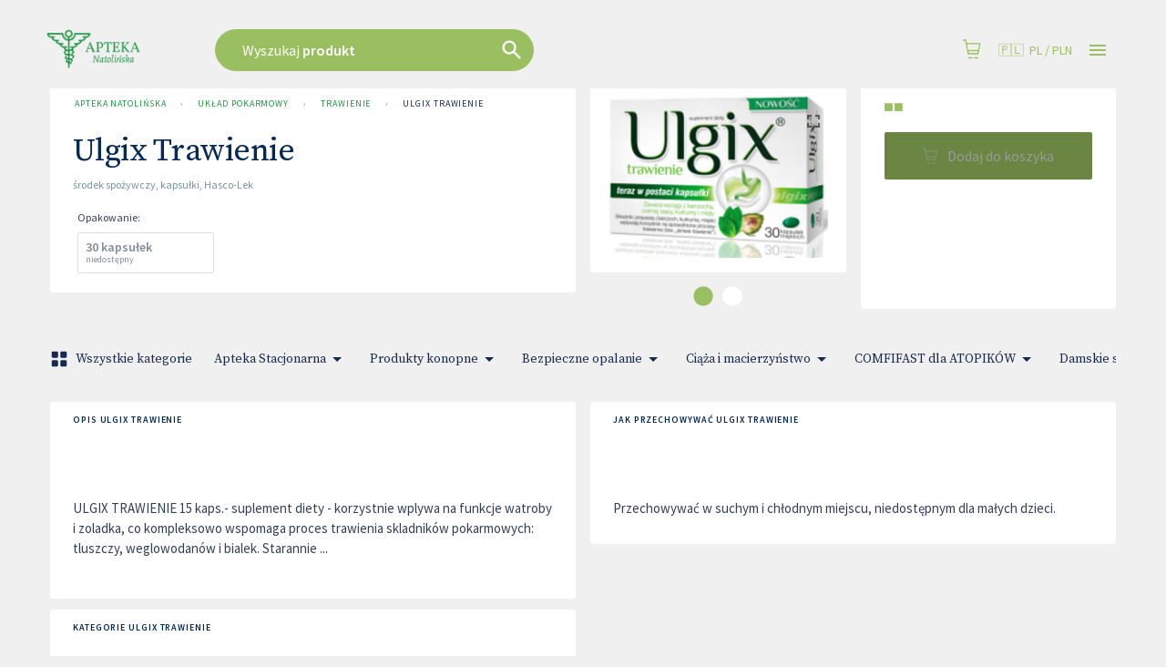

--- FILE ---
content_type: text/html; charset=utf-8
request_url: https://www.apteka-natolinska.pl/produkty/80455/ulgix-trawienie-kapsulki/apteki
body_size: 71668
content:
<!DOCTYPE html>
<html lang="pl">

<head prefix="og: http://ogp.me/ns#">
    <meta charset="utf-8" />
    <meta name="viewport" content="width=device-width, initial-scale=1" />

    <title>Ulgix Trawienie | Apteka Natoli&#x144;ska</title>

            <link rel="preload" href="https://cdn.gdziepolek.pl/app/static/js/2026/chunk_online.0406af5a.chunk.js" as="script" crossorigin="anonymous">


        <link rel="canonical" href="https://www.apteka-natolinska.pl/produkty/80455/ulgix-trawienie-kapsulki/apteki" />

        <meta name="description" content="ULGIX TRAWIENIE 15 kaps.- suplement diety - korzystnie wplywa na funkcje watroby i zoladka, co kompleksowo wspomaga proces trawienia skladników pokarmowych: tluszczy, weglowodanów i bialek. Starannie ...">
        <meta name="twitter:description" content="ULGIX TRAWIENIE 15 kaps.- suplement diety - korzystnie wplywa na funkcje watroby i zoladka, co kompleksowo wspomaga proces trawienia skladnik&#xF3;w pokarmowych: tluszczy, weglowodan&#xF3;w i bialek. Starannie ...">
        <meta property="og:description" content="ULGIX TRAWIENIE 15 kaps.- suplement diety - korzystnie wplywa na funkcje watroby i zoladka, co kompleksowo wspomaga proces trawienia skladnik&#xF3;w pokarmowych: tluszczy, weglowodan&#xF3;w i bialek. Starannie ..." />

    <meta property="og:site_name" content="Apteka Natoli&#x144;ska" />
    <meta property="og:title" content="Ulgix Trawienie" />
    <meta property="og:url" content="https://www.apteka-natolinska.pl/produkty/80455/ulgix-trawienie-kapsulki/apteki" />


    <meta name="twitter:card" content="summary_large_image">
    <meta name="twitter:title" content="Ulgix Trawienie">
<link rel="apple-touch-icon" sizes="180x180" href="https://cdn.gdziepolek.pl/online_ph/apteka-natolinska/Favicons/apple-touch-icon.png">
<link rel="icon" type="image/png" sizes="32x32" href="https://cdn.gdziepolek.pl/online_ph/apteka-natolinska/Favicons/favicon-32x32.png">
<link rel="icon" type="image/png" sizes="16x16" href="https://cdn.gdziepolek.pl/online_ph/apteka-natolinska/Favicons/favicon-16x16.png">
<link rel="manifest" href="https://cdn.gdziepolek.pl/online_ph/apteka-natolinska/Favicons/site.webmanifest">
<link rel="mask-icon" href="https://cdn.gdziepolek.pl/online_ph/apteka-natolinska/Favicons/safari-pinned-tab.svg" color="#5bbad5">
<meta name="msapplication-TileColor" content="#da532c">
<meta name="theme-color" content="#ffffff">


    <style>@import url(https://fonts.googleapis.com/css?family=Source+Sans+Pro:400,600,400italic,600italic&subset=latin-ext&display=swap);@import url(https://fonts.googleapis.com/css?family=Source+Serif+Pro:300,400&display=swap&subset=latin-ext);#root,.App,body,html{height:100%}@media (display-mode:standalone){#root,.App,body,html{height:100vh}}@font-face{font-family:Twemoji Country Flags;src:url(https://cdn.jsdelivr.net/npm/country-flag-emoji-polyfill@0.1/dist/TwemojiCountryFlags.woff2) format("woff2");unicode-range:u+1f1e6-1f1ff,u+1f3f4,u+e0062-e0063,u+e0065,u+e0067,u+e006c,u+e006e,u+e0073-e0074,u+e0077,u+e007f}body{-webkit-font-smoothing:antialiased;-moz-osx-font-smoothing:grayscale;background-color:#f4f9fa;font-family:Source Sans Pro,Roboto,Oxygen,Ubuntu,Cantarell,Fira Sans,Droid Sans,Helvetica Neue,sans-serif;margin:0;padding:0}body.win .flag{font-family:Twemoji Country Flags,Source Sans Pro,Roboto,Oxygen,Ubuntu,Cantarell,Fira Sans,Droid Sans,Helvetica Neue,sans-serif}code{font-family:source-code-pro,Menlo,Monaco,Consolas,Courier New,monospace}a{color:inherit;text-decoration:none}.pulse{animation-duration:1.5s;-webkit-animation-duration:1.5s;animation-iteration-count:infinite;-webkit-animation-iteration-count:infinite;animation-name:pulse;-webkit-animation-name:pulse}@keyframes pulse{0%{opacity:.7;transform:scale(.9)}50%{opacity:1;transform:scale(1.2)}to{opacity:.7;transform:scale(.9)}}@keyframes horizontal{0%{transform:translate(0)}6%{transform:translate(5px)}12%{transform:translate(0)}18%{transform:translate(5px)}24%{transform:translate(0)}30%{transform:translate(5px)}36%,to{transform:translate(0)}}#articleBody a{color:#e9693f!important;text-decoration:none}#articleBody table{width:auto!important}.fa{font-style:normal}.fa-caret-down:before{content:"\25BC"}.fa-caret-up:before{content:"\25B2"}#app-updated-box.hidden{display:none}.my-masonry-grid{display:flex;margin-left:-30px;width:auto}.my-masonry-grid_column{background-clip:padding-box;padding-left:30px}.my-masonry-grid_column>div{margin-bottom:30px}code[class*=language-],pre[class*=language-]{color:#fff;text-shadow:0 -.1em .2em #000}:not(pre)>code[class*=language-],pre[class*=language-]{background:#4d4033}pre[class*=language-]{border:.3em solid #7a6652;border-radius:.5em;box-shadow:inset 1px 1px .5em #000}:not(pre)>code[class*=language-]{border:.13em solid #7a6652;box-shadow:inset 1px 1px .3em -.1em #000;padding:.15em .2em .05em}.token.cdata,.token.comment,.token.doctype,.token.prolog{color:#998066}.token.punctuation{opacity:.7}.token.boolean,.token.constant,.token.number,.token.property,.token.symbol,.token.tag{color:#d1949e}.token.attr-name,.token.builtin,.token.char,.token.inserted,.token.selector,.token.string{color:#bde052}.language-css .token.string,.style .token.string,.token.entity,.token.operator,.token.url,.token.variable{color:#f5b83d}.token.atrule,.token.attr-value,.token.keyword{color:#d1949e}.token.important,.token.regex{color:#e90}code[class*=language-],pre[class*=language-]{color:#000;text-shadow:0 1px #fff}code[class*=language-] ::selection,code[class*=language-]::selection,pre[class*=language-] ::selection,pre[class*=language-]::selection{background:#b3d4fc;text-shadow:none}@media print{code[class*=language-],pre[class*=language-]{text-shadow:none}}:not(pre)>code[class*=language-],pre[class*=language-]{background:#f5f2f0}.token.cdata,.token.comment,.token.doctype,.token.prolog{color:#708090}.token.boolean,.token.constant,.token.deleted,.token.number,.token.property,.token.symbol,.token.tag{color:#905}.token.attr-name,.token.builtin,.token.char,.token.inserted,.token.selector,.token.string{color:#690}.language-css .token.string,.style .token.string,.token.entity,.token.operator,.token.url{background:#ffffff80;color:#9a6e3a}.token.atrule,.token.attr-value,.token.keyword{color:#07a}.token.class-name,.token.function{color:#dd4a68}.token.important,.token.regex,.token.variable{color:#e90}code[class*=language-],pre[class*=language-]{background:none;color:#ccc}pre[class*=language-]{padding:1em}:not(pre)>code[class*=language-],pre[class*=language-]{background:#2d2d2d}:not(pre)>code[class*=language-]{padding:.1em}.token.block-comment,.token.cdata,.token.comment,.token.doctype,.token.prolog{color:#999}.token.punctuation{color:#ccc}.token.attr-name,.token.deleted,.token.namespace,.token.tag{color:#e2777a}.token.function-name{color:#6196cc}.token.boolean,.token.function,.token.number{color:#f08d49}.token.class-name,.token.constant,.token.property,.token.symbol{color:#f8c555}.token.atrule,.token.builtin,.token.important,.token.keyword,.token.selector{color:#cc99cd}.token.attr-value,.token.char,.token.regex,.token.string,.token.variable{color:#7ec699}.token.entity,.token.operator,.token.url{color:#67cdcc}.token.inserted{color:green}code[class*=language-],pre[class*=language-]{word-wrap:normal;font-family:Consolas,Monaco,Andale Mono,Ubuntu Mono,monospace;font-size:1em;-webkit-hyphens:none;hyphens:none;line-height:1.5;tab-size:4;text-align:left;white-space:pre;word-break:normal;word-spacing:normal}pre[class*=language-]{background:url("data:image/svg+xml;charset=utf-8,%3Csvg xmlns='http://www.w3.org/2000/svg' width='100' height='100' fill='rgba(0,0,0,.2)'%3E%3Cpath d='M0 50 50 0H0zM0 100h50l50-50V0z'/%3E%3C/svg%3E");background-size:1em 1em;margin:.5em 0;overflow:auto;padding:.4em .8em}code[class*=language-]{background:#000;box-shadow:-.3em 0 0 .3em #000,.3em 0 0 .3em #000;color:#fff}:not(pre)>code[class*=language-]{border-radius:.3em;box-shadow:none;padding:.2em;white-space:normal}.token.cdata,.token.comment,.token.doctype,.token.prolog{color:#aaa}.token.punctuation{color:#999}.token.namespace{opacity:.7}.token.boolean,.token.constant,.token.number,.token.property,.token.symbol,.token.tag{color:#0cf}.token.attr-name,.token.builtin,.token.char,.token.selector,.token.string{color:#ff0}.language-css .token.string,.token.entity,.token.inserted,.token.operator,.token.url,.token.variable{color:#9acd32}.token.atrule,.token.attr-value,.token.keyword{color:#ff1493}.token.important,.token.regex{color:orange}.token.bold,.token.important{font-weight:700}.token.italic{font-style:italic}.token.entity{cursor:help}.token.deleted{color:red}pre.diff-highlight.diff-highlight>code .token.deleted:not(.prefix),pre>code.diff-highlight.diff-highlight .token.deleted:not(.prefix){background-color:#ff00004d;display:inline}pre.diff-highlight.diff-highlight>code .token.inserted:not(.prefix),pre>code.diff-highlight.diff-highlight .token.inserted:not(.prefix){background-color:#00ff804d;display:inline}</style>

    <style data-emotion="mui-global 15mlvek">.mui-15mlvek{background-color:#fff;color:#019BB2;transition:box-shadow 300ms cubic-bezier(0.4, 0, 0.2, 1) 0ms;box-shadow:0px 2px 4px -1px rgba(0,0,0,0.2),0px 4px 5px 0px rgba(0,0,0,0.14),0px 1px 10px 0px rgba(0,0,0,0.12);display:flex;flex-direction:column;width:100%;box-sizing:border-box;flex-shrink:0;position:fixed;z-index:1100;top:0;left:auto;right:0;color:inherit;}@media print{.mui-15mlvek{position:absolute;}}</style><style data-emotion="mui-global i6s8oy">.mui-i6s8oy{position:relative;display:flex;align-items:center;padding-left:16px;padding-right:16px;min-height:56px;}@media (min-width:600px){.mui-i6s8oy{padding-left:24px;padding-right:24px;}}@media (min-width:0px){@media (orientation: landscape){.mui-i6s8oy{min-height:48px;}}}@media (min-width:600px){.mui-i6s8oy{min-height:64px;}}</style><style data-emotion="mui-global 10dohqv">.mui-10dohqv{user-select:none;width:1em;height:1em;display:inline-block;fill:currentColor;flex-shrink:0;transition:fill 200ms cubic-bezier(0.4, 0, 0.2, 1) 0ms;font-size:1.5rem;}</style><style data-emotion="mui-global 1ijz1c">.mui-1ijz1c{color:#019BB2;font-size:0.93rem;font-weight:300;font-family:"Source Sans Pro","Roboto","Helvetica","Arial",sans-serif;line-height:1.4375em;box-sizing:border-box;position:relative;cursor:text;display:inline-flex;align-items:center;}.mui-1ijz1c.Mui-disabled{color:rgba(0, 0, 0, 0.38);cursor:default;}</style><style data-emotion="mui-global r4kriu">@media (min-width:0px){.mui-r4kriu{padding:0 24px;}}@media (min-width:900px){.mui-r4kriu{padding:0 24px;}}</style><style data-emotion="mui-global 6xugel">.mui-6xugel{display:inherit;margin-right:8px;margin-left:-4px;}.mui-6xugel>*:nth-of-type(1){font-size:20px;}</style><style data-emotion="mui-global 70qvj9">.mui-70qvj9{display:flex;align-items:center;}</style><style data-emotion="mui-global fuq6ue">.mui-fuq6ue{margin:0;color:#324056;font-size:0.93rem;font-weight:300;font-family:"Source Sans Pro","Roboto","Helvetica","Arial",sans-serif;line-height:1.5;font-weight:500;color:inherit;}.mui-fuq6ue a:hover{opacity:0.8;}</style><style data-emotion="mui-global itng9s">.mui-itng9s{width:100%;display:block;max-width:100vw;cursor:pointer;}.mui-itng9s:hover{opacity:0.9;}.mui-itng9s .info{text-align:right;text-transform:uppercase;color:#324056;}.mui-itng9s .info a:hover{color:#009BB4;}.mui-itng9s .info svg{width:16px;height:16px;margin-left:4px;}.mui-itng9s .img{width:100%;height:auto;}</style><style data-emotion="mui-global 69i1ev">.mui-69i1ev{display:flex;justify-content:space-between;align-items:center;}</style><style data-emotion="mui-global 1qdrltq">.mui-1qdrltq{margin:0;color:#75949A;font-size:0.75rem;font-weight:300;font-family:"Source Sans Pro","Roboto","Helvetica","Arial",sans-serif;line-height:1.43;font-weight:500;}.mui-1qdrltq.dark{color:#324056!important;}.mui-1qdrltq a:hover{opacity:0.8;}</style><style data-emotion="mui-global v3z1wi">.mui-v3z1wi{box-sizing:border-box;display:flex;flex-wrap:wrap;width:100%;flex-direction:row;align-items:center;}</style><style data-emotion="mui-global 1wxaqej">.mui-1wxaqej{box-sizing:border-box;margin:0;flex-direction:row;}</style><style data-emotion="mui-global 155068m">.mui-155068m{margin:0;color:#324056;font-size:0.93rem;font-weight:300;font-family:"Source Sans Pro","Roboto","Helvetica","Arial",sans-serif;line-height:1.5;font-weight:500;color:#172B4E;}.mui-155068m a:hover{opacity:0.8;}</style><style data-emotion="mui-global nhb8h9">.mui-nhb8h9{display:flex;flex-wrap:wrap;align-items:center;padding:0;margin:0;list-style:none;}</style><style data-emotion="mui-global 3mf706">.mui-3mf706{display:flex;user-select:none;margin-left:8px;margin-right:8px;}</style><style data-emotion="mui-global mlcl4i">.mui-mlcl4i{box-sizing:border-box;display:flex;flex-wrap:wrap;width:100%;flex-direction:row;margin-top:-16px;width:calc(100% + 16px);margin-left:-16px;}.mui-mlcl4i>.MuiGrid-item{padding-top:16px;}.mui-mlcl4i>.MuiGrid-item{padding-left:16px;}@media (min-width:0px){.mui-mlcl4i{gap:16px;}}@media (min-width:900px){.mui-mlcl4i{gap:0;}}@media (min-width:0px){.mui-mlcl4i>div.MuiGrid-item{padding-top:0px;}}</style><style data-emotion="mui-global iol86l">.mui-iol86l{box-sizing:border-box;margin:0;flex-direction:row;flex-basis:100%;flex-grow:0;max-width:100%;}@media (min-width:600px){.mui-iol86l{flex-basis:100%;flex-grow:0;max-width:100%;}}@media (min-width:900px){.mui-iol86l{flex-basis:50%;flex-grow:0;max-width:50%;}}@media (min-width:1200px){.mui-iol86l{flex-basis:50%;flex-grow:0;max-width:50%;}}@media (min-width:1536px){.mui-iol86l{flex-basis:50%;flex-grow:0;max-width:50%;}}</style><style data-emotion="mui-global 1ili08n">.mui-1ili08n{display:flex;flex-direction:column;}.mui-1ili08n .content{background-color:#FFF;color:#324056;min-height:200px;position:relative;flex:1 1 auto;border-radius:4px;}.mui-1ili08n .content .stripes{display:block;width:calc(100% - 48px);height:calc(100% - 48px);position:absolute;top:50%;left:50%;transform:translate(-50%, -50%);background-image:linear-gradient(45deg, #009BB420 25%, transparent 25%, transparent 50%, #009BB420 50%, #009BB420 75%, transparent 75%, transparent);background-size:60px 60px;animation:animation-5e8use 1s linear infinite;border-radius:8px;}.mui-1ili08n .bar{width:100%;display:flex;justify-content:center;flex:0 0 auto;}@media (min-width:0px){.mui-1ili08n .bar{height:32px;}}@media (min-width:600px){.mui-1ili08n .bar{height:45px;}}.mui-1ili08n .top{margin-bottom:-8px;}.mui-1ili08n .bottom{margin-top:-8px;}</style><style data-emotion="mui-global animation-5e8use">@keyframes animation-5e8use{from{background-position:0 0;}to{background-position:120px 60px;}}</style><style data-emotion="mui-global tui5pi">.mui-tui5pi{margin:0;font-size:2.2rem;font-family:"Source Serif Pro","serif";letter-spacing:-0.53px;font-weight:400;line-height:1.14;font-weight:500;color:#091427;}@media (max-width:599.95px){.mui-tui5pi{font-size:1.8rem;}}.mui-tui5pi a:hover{opacity:0.8;}</style><style data-emotion="mui-global mw1ezp">.mui-mw1ezp{padding:4px 24px;border-top:2px solid #F4F9FA;display:flex;align-items:center;flex-wrap:wrap;}</style><style data-emotion="mui-global 1ha4th6">.mui-1ha4th6{box-sizing:border-box;margin:0;flex-direction:row;flex-basis:100%;flex-grow:0;max-width:100%;}@media (min-width:600px){.mui-1ha4th6{flex-basis:100%;flex-grow:0;max-width:100%;}}@media (min-width:900px){.mui-1ha4th6{flex-basis:25%;flex-grow:0;max-width:25%;}}@media (min-width:1200px){.mui-1ha4th6{flex-basis:25%;flex-grow:0;max-width:25%;}}@media (min-width:1536px){.mui-1ha4th6{flex-basis:25%;flex-grow:0;max-width:25%;}}</style><style data-emotion="mui-global 1w8s6so">.mui-1w8s6so{display:inline-flex;align-items:center;justify-content:center;position:relative;box-sizing:border-box;-webkit-tap-highlight-color:transparent;background-color:transparent;outline:0;border:0;margin:0;border-radius:0;padding:0;cursor:pointer;user-select:none;vertical-align:middle;-moz-appearance:none;-webkit-appearance:none;text-decoration:none;color:inherit;text-align:center;flex:0 0 auto;font-size:1.5rem;padding:8px;border-radius:50%;overflow:visible;color:rgba(0, 0, 0, 0.54);transition:background-color 150ms cubic-bezier(0.4, 0, 0.2, 1) 0ms;padding:12px;font-size:1.75rem;}.mui-1w8s6so::-moz-focus-inner{border-style:none;}.mui-1w8s6so.Mui-disabled{pointer-events:none;cursor:default;}@media print{.mui-1w8s6so{color-adjust:exact;}}.mui-1w8s6so:hover{background-color:rgba(0, 0, 0, 0.04);}@media (hover: none){.mui-1w8s6so:hover{background-color:transparent;}}.mui-1w8s6so.Mui-disabled{background-color:transparent;color:rgba(0, 0, 0, 0.26);}</style><style data-emotion="mui-global i6ay5t">.mui-i6ay5t{background-color:#fff;color:#019BB2;transition:box-shadow 300ms cubic-bezier(0.4, 0, 0.2, 1) 0ms;border-radius:4px;box-shadow:none;height:100%;}.mui-i6ay5t .section{width:100%;box-sizing:border-box;padding:16px 25px;}.mui-i6ay5t .section:not(:last-child){border-bottom:1px solid #F4F9FA;}</style><style data-emotion="mui-global 4njp0i">.mui-4njp0i{display:inline-flex;align-items:center;justify-content:center;position:relative;box-sizing:border-box;-webkit-tap-highlight-color:transparent;background-color:transparent;outline:0;border:0;margin:0;border-radius:0;padding:0;cursor:pointer;user-select:none;vertical-align:middle;-moz-appearance:none;-webkit-appearance:none;text-decoration:none;color:inherit;font-family:"Source Sans Pro","Roboto","Helvetica","Arial",sans-serif;font-weight:500;font-size:0.9375rem;line-height:1.75;text-transform:uppercase;min-width:64px;padding:8px 11px;border-radius:4px;transition:background-color 250ms cubic-bezier(0.4, 0, 0.2, 1) 0ms,box-shadow 250ms cubic-bezier(0.4, 0, 0.2, 1) 0ms,border-color 250ms cubic-bezier(0.4, 0, 0.2, 1) 0ms,color 250ms cubic-bezier(0.4, 0, 0.2, 1) 0ms;color:#009BB4;}.mui-4njp0i::-moz-focus-inner{border-style:none;}.mui-4njp0i.Mui-disabled{pointer-events:none;cursor:default;}@media print{.mui-4njp0i{color-adjust:exact;}}.mui-4njp0i:hover{text-decoration:none;background-color:rgba(0, 155, 180, 0.04);}@media (hover: none){.mui-4njp0i:hover{background-color:transparent;}}.mui-4njp0i.Mui-disabled{color:rgba(0, 0, 0, 0.26);}</style><style data-emotion="mui-global o82xgt">.mui-o82xgt{margin:0;font-size:1.25rem;font-weight:400;font-family:"Source Sans Pro","Roboto","Helvetica","Arial",sans-serif;line-height:1.235;font-weight:500;}.mui-o82xgt a:hover{opacity:0.8;}</style><style data-emotion="mui-global 2exhu2">.mui-2exhu2{display:flex;flex-wrap:nowrap;align-items:flex-end;position:relative;overflow-x:scroll;scrollbar-width:none;}.mui-2exhu2::-webkit-scrollbar{display:none;}.mui-2exhu2 .tab{text-transform:none;flex:0 0 auto;padding:12px 16px 12px 30px;border-radius:6px 6px 0px 0;white-space:nowrap;margin-right:4px;position:relative;transition:padding 50ms ease-in-out;background-color:transparent;color:#0E2227;display:block;}.mui-2exhu2 .tab:hover{padding-bottom:16px;}@media (max-width:599.95px){.mui-2exhu2 .tab{padding:6px 16px;}.mui-2exhu2 .tab:hover{padding-bottom:6px;}.mui-2exhu2 .tab.active{padding-bottom:8px!important;}}.mui-2exhu2 .tab .label{text-align:right;font-size:16px;line-height:18px;font-weight:600;display:flex;align-items:center;}.mui-2exhu2 .tab .sublabel{font-size:10px;text-align:right;line-height:10px;}.mui-2exhu2 .tab.active{color:#FFF;padding-bottom:18px;}.mui-2exhu2 .tab.active .line{position:absolute;height:2px;bottom:0;left:0;width:100%;background-color:#FFF;opacity:0.5;}.mui-2exhu2 .tab.active.primary{background-color:#009BB4;}.mui-2exhu2 .tab.active.orange{background-color:#EB551E;}.mui-2exhu2 .tab.Mui-disabled{opacity:0.5;}</style><style data-emotion="mui-global cw3be6">.mui-cw3be6{box-sizing:border-box;display:flex;flex-wrap:wrap;width:100%;flex-direction:row;margin-top:-16px;width:calc(100% + 16px);margin-left:-16px;min-height:400px;}.mui-cw3be6>.MuiGrid-item{padding-top:16px;}.mui-cw3be6>.MuiGrid-item{padding-left:16px;}.mui-cw3be6 .col-left{height:80vh;overflow:hidden;scrollbar-width:none;position:relative;}.mui-cw3be6 .col-left::WebkitScrollbar{display:none;}.mui-cw3be6 .col-left #pharmacies-list{padding-top:8px;border-top-left-radius:0;overflow-y:scroll;height:100%;scrollbar-width:none;}.mui-cw3be6 .col-left #pharmacies-list::WebkitScrollbar{display:none;}</style><style data-emotion="mui-global 1fwwob8">.mui-1fwwob8{box-sizing:border-box;margin:0;flex-direction:row;flex-basis:100%;flex-grow:0;max-width:100%;}@media (min-width:600px){.mui-1fwwob8{flex-basis:100%;flex-grow:0;max-width:100%;}}@media (min-width:900px){.mui-1fwwob8{flex-basis:50%;flex-grow:0;max-width:50%;}}@media (min-width:1200px){.mui-1fwwob8{flex-basis:41.666667%;flex-grow:0;max-width:41.666667%;}}@media (min-width:1536px){.mui-1fwwob8{flex-basis:41.666667%;flex-grow:0;max-width:41.666667%;}}</style><style data-emotion="mui-global orq8zk">.mui-orq8zk{overflow:hidden;min-height:48px;-webkit-overflow-scrolling:touch;display:flex;}@media (max-width:599.95px){.mui-orq8zk .MuiTabs-scrollButtons{display:none;}}</style><style data-emotion="mui-global 12qnib">.mui-12qnib{position:relative;display:inline-block;flex:1 1 auto;white-space:nowrap;scrollbar-width:none;overflow-x:auto;overflow-y:hidden;}.mui-12qnib::-webkit-scrollbar{display:none;}</style><style data-emotion="mui-global k008qs">.mui-k008qs{display:flex;}</style><style data-emotion="mui-global vh9fmu">.mui-vh9fmu{display:inline-flex;align-items:center;justify-content:center;position:relative;box-sizing:border-box;-webkit-tap-highlight-color:transparent;background-color:transparent;outline:0;border:0;margin:0;border-radius:0;padding:0;cursor:pointer;user-select:none;vertical-align:middle;-moz-appearance:none;-webkit-appearance:none;text-decoration:none;color:inherit;font-family:"Source Sans Pro","Roboto","Helvetica","Arial",sans-serif;font-weight:500;font-size:0.875rem;line-height:1.25;text-transform:uppercase;max-width:360px;min-width:90px;position:relative;min-height:48px;flex-shrink:0;padding:12px 16px;overflow:hidden;white-space:normal;text-align:center;flex-direction:column;color:#172B4E;font-size:10px!important;font-weight:600;color:#162A4F!important;min-height:32px;min-width:auto!important;max-width:auto!important;}.mui-vh9fmu::-moz-focus-inner{border-style:none;}.mui-vh9fmu.Mui-disabled{pointer-events:none;cursor:default;}@media print{.mui-vh9fmu{color-adjust:exact;}}.mui-vh9fmu.Mui-selected{color:#009BB4;}.mui-vh9fmu.Mui-disabled{color:rgba(0, 0, 0, 0.38);}.mui-vh9fmu.Mui-selected{color:#027A9F!important;background-color:#FFF;border-radius:18px;}</style><style data-emotion="mui-global 17yv7m0">.mui-17yv7m0{position:absolute;height:2px;bottom:0;width:100%;transition:all 300ms cubic-bezier(0.4, 0, 0.2, 1) 0ms;background-color:#009BB4;}</style><style data-emotion="mui-global t4escf">.mui-t4escf{padding:16px 0;}.mui-t4escf .text{max-width:600px;}.mui-t4escf .h2{margin-bottom:16px;}@media (min-width:0px){.mui-t4escf .h2{font-size:1.1rem;}}</style><style data-emotion="mui-global jkorln">.mui-jkorln{margin:0;font-size:1.56rem;font-family:"Source Serif Pro","serif";font-weight:400;line-height:1.2;font-weight:500;color:#172B4E;}.mui-jkorln a:hover{opacity:0.8;}</style><style data-emotion="mui-global aswqvx">.mui-aswqvx{align-items:center;display:flex;flex-wrap:wrap;}</style><style data-emotion="mui-global 1t68o9j">.mui-1t68o9j{margin:0;color:#324056;font-size:0.93rem;font-weight:300;font-family:"Source Sans Pro","Roboto","Helvetica","Arial",sans-serif;line-height:1.5;font-weight:500;}.mui-1t68o9j a:hover{opacity:0.8;}</style><style data-emotion="mui-global 18nc3u2">.mui-18nc3u2.Mui-focused .MuiAutocomplete-clearIndicator{visibility:visible;}@media (pointer: fine){.mui-18nc3u2:hover .MuiAutocomplete-clearIndicator{visibility:visible;}}.mui-18nc3u2 .MuiAutocomplete-tag{margin:3px;max-width:calc(100% - 6px);}.mui-18nc3u2 .MuiAutocomplete-inputRoot{flex-wrap:wrap;}.MuiAutocomplete-hasPopupIcon.mui-18nc3u2 .MuiAutocomplete-inputRoot,.MuiAutocomplete-hasClearIcon.mui-18nc3u2 .MuiAutocomplete-inputRoot{padding-right:30px;}.MuiAutocomplete-hasPopupIcon.MuiAutocomplete-hasClearIcon.mui-18nc3u2 .MuiAutocomplete-inputRoot{padding-right:56px;}.mui-18nc3u2 .MuiAutocomplete-inputRoot .MuiAutocomplete-input{width:0;min-width:30px;}.mui-18nc3u2 .MuiInput-root{padding-bottom:1px;}.mui-18nc3u2 .MuiInput-root .MuiInput-input{padding:4px 4px 4px 0px;}.mui-18nc3u2 .MuiInput-root.MuiInputBase-sizeSmall .MuiInput-input{padding:2px 4px 3px 0;}.mui-18nc3u2 .MuiOutlinedInput-root{padding:9px;}.MuiAutocomplete-hasPopupIcon.mui-18nc3u2 .MuiOutlinedInput-root,.MuiAutocomplete-hasClearIcon.mui-18nc3u2 .MuiOutlinedInput-root{padding-right:39px;}.MuiAutocomplete-hasPopupIcon.MuiAutocomplete-hasClearIcon.mui-18nc3u2 .MuiOutlinedInput-root{padding-right:65px;}.mui-18nc3u2 .MuiOutlinedInput-root .MuiAutocomplete-input{padding:7.5px 4px 7.5px 5px;}.mui-18nc3u2 .MuiOutlinedInput-root .MuiAutocomplete-endAdornment{right:9px;}.mui-18nc3u2 .MuiOutlinedInput-root.MuiInputBase-sizeSmall{padding-top:6px;padding-bottom:6px;padding-left:6px;}.mui-18nc3u2 .MuiOutlinedInput-root.MuiInputBase-sizeSmall .MuiAutocomplete-input{padding:2.5px 4px 2.5px 8px;}.mui-18nc3u2 .MuiFilledInput-root{padding-top:19px;padding-left:8px;}.MuiAutocomplete-hasPopupIcon.mui-18nc3u2 .MuiFilledInput-root,.MuiAutocomplete-hasClearIcon.mui-18nc3u2 .MuiFilledInput-root{padding-right:39px;}.MuiAutocomplete-hasPopupIcon.MuiAutocomplete-hasClearIcon.mui-18nc3u2 .MuiFilledInput-root{padding-right:65px;}.mui-18nc3u2 .MuiFilledInput-root .MuiFilledInput-input{padding:7px 4px;}.mui-18nc3u2 .MuiFilledInput-root .MuiAutocomplete-endAdornment{right:9px;}.mui-18nc3u2 .MuiFilledInput-root.MuiInputBase-sizeSmall{padding-bottom:1px;}.mui-18nc3u2 .MuiFilledInput-root.MuiInputBase-sizeSmall .MuiFilledInput-input{padding:2.5px 4px;}.mui-18nc3u2 .MuiInputBase-hiddenLabel{padding-top:8px;}.mui-18nc3u2 .MuiFilledInput-root.MuiInputBase-hiddenLabel{padding-top:0;padding-bottom:0;}.mui-18nc3u2 .MuiFilledInput-root.MuiInputBase-hiddenLabel .MuiAutocomplete-input{padding-top:16px;padding-bottom:17px;}.mui-18nc3u2 .MuiFilledInput-root.MuiInputBase-hiddenLabel.MuiInputBase-sizeSmall .MuiAutocomplete-input{padding-top:8px;padding-bottom:9px;}.mui-18nc3u2 .MuiAutocomplete-input{flex-grow:1;text-overflow:ellipsis;opacity:1;}</style><style data-emotion="mui-global feqhe6">.mui-feqhe6{display:inline-flex;flex-direction:column;position:relative;min-width:0;padding:0;margin:0;border:0;vertical-align:top;width:100%;}</style><style data-emotion="mui-global 1w2fpv4">.mui-1w2fpv4{color:#019BB2;font-size:0.93rem;font-weight:300;font-family:"Source Sans Pro","Roboto","Helvetica","Arial",sans-serif;line-height:1.4375em;box-sizing:border-box;position:relative;cursor:text;display:inline-flex;align-items:center;width:100%;position:relative;border-radius:4px;padding-right:14px;}.mui-1w2fpv4.Mui-disabled{color:rgba(0, 0, 0, 0.38);cursor:default;}.mui-1w2fpv4:hover .MuiOutlinedInput-notchedOutline{border-color:#019BB2;}@media (hover: none){.mui-1w2fpv4:hover .MuiOutlinedInput-notchedOutline{border-color:rgba(0, 0, 0, 0.23);}}.mui-1w2fpv4.Mui-focused .MuiOutlinedInput-notchedOutline{border-color:#009BB4;border-width:2px;}.mui-1w2fpv4.Mui-error .MuiOutlinedInput-notchedOutline{border-color:#E9693F;}.mui-1w2fpv4.Mui-disabled .MuiOutlinedInput-notchedOutline{border-color:rgba(0, 0, 0, 0.26);}</style><style data-emotion="mui-global 15fvi6m">.mui-15fvi6m{font:inherit;letter-spacing:inherit;color:currentColor;padding:4px 0 5px;border:0;box-sizing:content-box;background:none;height:1.4375em;margin:0;-webkit-tap-highlight-color:transparent;display:block;min-width:0;width:100%;animation-name:mui-auto-fill-cancel;animation-duration:10ms;height:1.1876em;padding:16.5px 14px;padding-right:0;}.mui-15fvi6m::-webkit-input-placeholder{color:currentColor;opacity:0.42;transition:opacity 200ms cubic-bezier(0.4, 0, 0.2, 1) 0ms;}.mui-15fvi6m::-moz-placeholder{color:currentColor;opacity:0.42;transition:opacity 200ms cubic-bezier(0.4, 0, 0.2, 1) 0ms;}.mui-15fvi6m:-ms-input-placeholder{color:currentColor;opacity:0.42;transition:opacity 200ms cubic-bezier(0.4, 0, 0.2, 1) 0ms;}.mui-15fvi6m::-ms-input-placeholder{color:currentColor;opacity:0.42;transition:opacity 200ms cubic-bezier(0.4, 0, 0.2, 1) 0ms;}.mui-15fvi6m:focus{outline:0;}.mui-15fvi6m:invalid{box-shadow:none;}.mui-15fvi6m::-webkit-search-decoration{-webkit-appearance:none;}label[data-shrink=false]+.MuiInputBase-formControl .mui-15fvi6m::-webkit-input-placeholder{opacity:0!important;}label[data-shrink=false]+.MuiInputBase-formControl .mui-15fvi6m::-moz-placeholder{opacity:0!important;}label[data-shrink=false]+.MuiInputBase-formControl .mui-15fvi6m:-ms-input-placeholder{opacity:0!important;}label[data-shrink=false]+.MuiInputBase-formControl .mui-15fvi6m::-ms-input-placeholder{opacity:0!important;}label[data-shrink=false]+.MuiInputBase-formControl .mui-15fvi6m:focus::-webkit-input-placeholder{opacity:0.42;}label[data-shrink=false]+.MuiInputBase-formControl .mui-15fvi6m:focus::-moz-placeholder{opacity:0.42;}label[data-shrink=false]+.MuiInputBase-formControl .mui-15fvi6m:focus:-ms-input-placeholder{opacity:0.42;}label[data-shrink=false]+.MuiInputBase-formControl .mui-15fvi6m:focus::-ms-input-placeholder{opacity:0.42;}.mui-15fvi6m.Mui-disabled{opacity:1;-webkit-text-fill-color:rgba(0, 0, 0, 0.38);}.mui-15fvi6m:-webkit-autofill{animation-duration:5000s;animation-name:mui-auto-fill;}.mui-15fvi6m:-webkit-autofill{border-radius:inherit;}</style><style data-emotion="mui-global igs3ac">.mui-igs3ac{text-align:left;position:absolute;bottom:0;right:0;top:-5px;left:0;margin:0;padding:0 8px;pointer-events:none;border-radius:inherit;border-style:solid;border-width:1px;overflow:hidden;min-width:0%;border-color:rgba(0, 0, 0, 0.23);}</style><style data-emotion="mui-global ihdtdm">.mui-ihdtdm{float:unset;width:auto;overflow:hidden;padding:0;line-height:11px;transition:width 150ms cubic-bezier(0.0, 0, 0.2, 1) 0ms;}</style><style data-emotion="mui-global 1ontqvh">.mui-1ontqvh{list-style:none;margin:0;padding:0;position:relative;padding-top:8px;padding-bottom:8px;}</style><style data-emotion="mui-global 16wr4yz">.mui-16wr4yz{display:flex;justify-content:flex-start;align-items:center;position:relative;text-decoration:none;width:100%;box-sizing:border-box;text-align:left;padding-top:8px;padding-bottom:8px;padding-left:16px;padding-right:16px;border-bottom:1px solid #2397A8;background-clip:padding-box;}.mui-16wr4yz.Mui-focusVisible{background-color:rgba(0, 0, 0, 0.12);}.mui-16wr4yz.Mui-selected{background-color:rgba(0, 155, 180, 0.08);}.mui-16wr4yz.Mui-selected.Mui-focusVisible{background-color:rgba(0, 155, 180, 0.2);}.mui-16wr4yz.Mui-disabled{opacity:0.38;}</style><style data-emotion="mui-global lz62ab">.mui-lz62ab{margin:0;color:#75949A;font-size:0.75rem;font-weight:300;font-family:"Source Sans Pro","Roboto","Helvetica","Arial",sans-serif;line-height:1.43;margin-bottom:0.35em;font-weight:500;}.mui-lz62ab.dark{color:#324056!important;}.mui-lz62ab a:hover{opacity:0.8;}</style><style data-emotion="mui-global 135m40y">.mui-135m40y{margin:0;color:#75949A;font-size:0.75rem;font-weight:300;font-family:"Source Sans Pro","Roboto","Helvetica","Arial",sans-serif;line-height:1.43;font-weight:500;color:inherit;}.mui-135m40y.dark{color:#324056!important;}.mui-135m40y a:hover{opacity:0.8;}</style><style data-emotion="mui-global 6ctkcy">.mui-6ctkcy{user-select:none;width:1em;height:1em;display:inline-block;fill:currentColor;flex-shrink:0;transition:fill 200ms cubic-bezier(0.4, 0, 0.2, 1) 0ms;font-size:1.25rem;font-size:20px;}</style><style data-emotion="mui-global 1o8aol3">.mui-1o8aol3{box-sizing:border-box;margin:0;flex-direction:row;flex-basis:100%;flex-grow:0;max-width:100%;}@media (min-width:600px){.mui-1o8aol3{flex-basis:100%;flex-grow:0;max-width:100%;}}@media (min-width:900px){.mui-1o8aol3{flex-basis:50%;flex-grow:0;max-width:50%;}}@media (min-width:1200px){.mui-1o8aol3{flex-basis:58.333333%;flex-grow:0;max-width:58.333333%;}}@media (min-width:1536px){.mui-1o8aol3{flex-basis:58.333333%;flex-grow:0;max-width:58.333333%;}}</style><style data-emotion="mui-global 1o4h7x0">.mui-1o4h7x0{width:100%;height:100%;position:relative;cursor:pointer;overflow:hidden;border-radius:3px;}.mui-1o4h7x0 .rct{position:absolute;top:0;left:0;width:100%;height:100%;transition:opacity 100ms ease-in-out,filter 100ms ease-in-out,transform 100ms ease-in-out;}.mui-1o4h7x0 .map{filter:saturate(0) blur(1px);opacity:0.1;background-size:cover;background-position:center;}.mui-1o4h7x0 .loading{opacity:0;background-color:#EFF4F5;background-image:linear-gradient(45deg, #FFF 25%, transparent 25%, transparent 50%, #FFF 50%, #FFF 75%, transparent 75%, transparent);background-size:15px 15px;animation:animation-5e8use 1s linear infinite;z-index:1;mask-size:cover;mask-repeat:no-repeat;mask-position:center;}.mui-1o4h7x0.isLoading .loading{opacity:1;}.mui-1o4h7x0.isLoading .rct{transform:scale(1.05);}.mui-1o4h7x0.isLoading .map{filter:initial;opacity:1;}.mui-1o4h7x0.isNotLoading:hover .showBtn{background-color:#FAFAFA;}.mui-1o4h7x0.isNotLoading:hover .map{filter:saturate(0) blur(0px);opacity:0.5;}.mui-1o4h7x0 .showBtn{background-color:#FFF;position:absolute;padding:8px;width:150px;font-size:12px;text-align:center;border-radius:4px;left:50%;top:50%;transform:translate(-50%, -50%);z-index:2;}.mui-1o4h7x0 .showBtn svg{vertical-align:middle;}</style><style data-emotion="mui-global 4i0lp4">.mui-4i0lp4{display:flex;padding:16px 0;gap:16px;}@media (min-width:0px){.mui-4i0lp4{margin-bottom:16px;}}@media (min-width:600px){.mui-4i0lp4{margin-bottom:0;}}@media (min-width:0px){.mui-4i0lp4 button{font-size:10px;}}@media (min-width:600px){.mui-4i0lp4 button{font-size:12px;}}</style><style data-emotion="mui-global 1wrq8c7">.mui-1wrq8c7{margin:0 24px 8px 24px;}</style><style data-emotion="mui-global 1k45xv3">.mui-1k45xv3{padding:8px 25px;margin-bottom:2px;background-color:#FFF;}</style><style data-emotion="mui-global 172gjzp">.mui-172gjzp{display:flex;align-items:stretch;gap:2px;width:100%;}.mui-172gjzp .pad{background-color:#FFF;max-width:5%;}@media (min-width:0px){.mui-172gjzp .pad{flex:1 1 8px;}}@media (min-width:900px){.mui-172gjzp .pad{flex:1 1 50px;}}</style><style data-emotion="mui-global c0pzws">.mui-c0pzws{box-sizing:border-box;display:flex;flex-wrap:wrap;width:100%;flex-direction:row;background-color:#FFF;min-height:200px;align-items:center;}.mui-c0pzws a:hover{opacity:0.8;}.mui-c0pzws .imgCell{display:flex;padding:20px;justify-content:center;align-items:center;align-self:stretch;max-height:100%;}.mui-c0pzws .img{margin:20px;background-size:contain;background-repeat:no-repeat;background-position:center;height:100%;}@media (min-width:0px){.mui-c0pzws .img{width:80%;}}@media (min-width:900px){.mui-c0pzws .img{width:70%;}}.mui-c0pzws .img:hover{opacity:0.8;cursor:pointer;}.mui-c0pzws .productCell{display:flex;flex-direction:column;gap:16px;}@media (min-width:0px){.mui-c0pzws .productCell{padding-right:8px;}}@media (min-width:600px){.mui-c0pzws .productCell{padding-right:24px;}}.mui-c0pzws .productCell .price{font-weight:600;margin-top:2px;}@media (min-width:0px){.mui-c0pzws .productCell .title{font-size:1rem;}}@media (min-width:600px){.mui-c0pzws .productCell .title{font-size:1.5rem;}}</style><style data-emotion="mui-global 1s50f5r">.mui-1s50f5r{box-sizing:border-box;margin:0;flex-direction:row;flex-basis:50%;flex-grow:0;max-width:50%;}@media (min-width:600px){.mui-1s50f5r{flex-basis:50%;flex-grow:0;max-width:50%;}}@media (min-width:900px){.mui-1s50f5r{flex-basis:50%;flex-grow:0;max-width:50%;}}@media (min-width:1200px){.mui-1s50f5r{flex-basis:50%;flex-grow:0;max-width:50%;}}@media (min-width:1536px){.mui-1s50f5r{flex-basis:50%;flex-grow:0;max-width:50%;}}</style><style data-emotion="mui-global 17sir41">.mui-17sir41{box-sizing:border-box;display:flex;flex-wrap:wrap;width:100%;flex-direction:row;margin-top:-16px;width:calc(100% + 16px);margin-left:-16px;}.mui-17sir41>.MuiGrid-item{padding-top:16px;}.mui-17sir41>.MuiGrid-item{padding-left:16px;}@media (min-width:0px){.mui-17sir41{padding:0px;}}@media (min-width:900px){.mui-17sir41{padding:0 24px;}}</style><style data-emotion="mui-global 1wsos0r">.mui-1wsos0r{box-sizing:border-box;margin:0;flex-direction:row;}@media (min-width:900px){.mui-1wsos0r{flex-basis:33.333333%;flex-grow:0;max-width:33.333333%;}}@media (min-width:1200px){.mui-1wsos0r{flex-basis:50%;flex-grow:0;max-width:50%;}}@media (min-width:1536px){.mui-1wsos0r{flex-basis:50%;flex-grow:0;max-width:50%;}}</style><style data-emotion="mui-global 10akyku">.mui-10akyku{background-color:#fff;color:#019BB2;transition:box-shadow 300ms cubic-bezier(0.4, 0, 0.2, 1) 0ms;border-radius:4px;box-shadow:none;}</style><style data-emotion="mui-global iak6yw">.mui-iak6yw{margin:0;font-size:0.625rem;font-weight:400;letter-spacing:0.91px;text-transform:uppercase;font-family:"Source Sans Pro","Roboto","Helvetica","Arial",sans-serif;line-height:1.6;font-weight:500;color:#172B4E;}.mui-iak6yw a:hover{opacity:0.8;}</style><style data-emotion="mui-global atf34n">.mui-atf34n{box-sizing:border-box;margin:0;flex-direction:row;}@media (min-width:900px){.mui-atf34n{flex-basis:66.666667%;flex-grow:0;max-width:66.666667%;}}@media (min-width:1200px){.mui-atf34n{flex-basis:50%;flex-grow:0;max-width:50%;}}@media (min-width:1536px){.mui-atf34n{flex-basis:50%;flex-grow:0;max-width:50%;}}</style><style data-emotion="mui-global isbt42">.mui-isbt42{box-sizing:border-box;display:flex;flex-wrap:wrap;width:100%;flex-direction:row;margin-top:-16px;width:calc(100% + 16px);margin-left:-16px;}.mui-isbt42>.MuiGrid-item{padding-top:16px;}.mui-isbt42>.MuiGrid-item{padding-left:16px;}</style><style data-emotion="mui-global 8pdr4s">.mui-8pdr4s{box-sizing:border-box;margin:0;flex-direction:row;}@media (min-width:900px){.mui-8pdr4s{flex-basis:50%;flex-grow:0;max-width:50%;}}@media (min-width:1200px){.mui-8pdr4s{flex-basis:50%;flex-grow:0;max-width:50%;}}@media (min-width:1536px){.mui-8pdr4s{flex-basis:50%;flex-grow:0;max-width:50%;}}</style><style data-emotion="mui-global i2jn8x">.mui-i2jn8x{margin:0;color:#324056;font-size:0.93rem;font-weight:300;font-family:"Source Sans Pro","Roboto","Helvetica","Arial",sans-serif;line-height:1.5;font-weight:500;margin-bottom:16px;margin-top:16px;max-width:600px;}.mui-i2jn8x a:hover{opacity:0.8;}.mui-i2jn8x li{margin:12px 0;font-size:90%;}.mui-i2jn8x li b{color:#2A4D87;}</style><style data-emotion="mui-global t3bing">.mui-t3bing{box-sizing:border-box;margin:0;flex-direction:row;}@media (min-width:900px){.mui-t3bing{flex-basis:50%;flex-grow:0;max-width:50%;}}@media (min-width:1200px){.mui-t3bing{flex-basis:33.333333%;flex-grow:0;max-width:33.333333%;}}@media (min-width:1536px){.mui-t3bing{flex-basis:33.333333%;flex-grow:0;max-width:33.333333%;}}</style><style data-emotion="mui-global 18tek8y">.mui-18tek8y{margin:0;color:#324056;font-size:0.93rem;font-weight:300;font-family:"Source Sans Pro","Roboto","Helvetica","Arial",sans-serif;line-height:1.5;font-weight:500;color:#019BB2;}.mui-18tek8y a:hover{opacity:0.8;}</style><style data-emotion="mui-global 4qikol">.mui-4qikol{background-color:#fff;color:#019BB2;transition:box-shadow 300ms cubic-bezier(0.4, 0, 0.2, 1) 0ms;border-radius:4px;box-shadow:0px 2px 1px -1px rgba(0,0,0,0.2),0px 1px 1px 0px rgba(0,0,0,0.14),0px 1px 3px 0px rgba(0,0,0,0.12);overflow:hidden;box-shadow:none;}</style><style data-emotion="mui-global jo3ec3">.mui-jo3ec3{overflow:hidden;pointer-events:none;position:absolute;top:0;right:0;bottom:0;left:0;border-radius:inherit;opacity:0;background-color:currentcolor;transition:opacity 250ms cubic-bezier(0.4, 0, 0.2, 1) 0ms;}</style><style data-emotion="mui-global 1tq44pv">.mui-1tq44pv{margin:0;font:inherit;font-weight:500;color:#009BB4;text-decoration:underline;text-decoration-color:rgba(0, 155, 180, 0.4);margin:0;font-size:0.625rem;font-weight:400;letter-spacing:0.91px;text-transform:uppercase;font-family:"Source Sans Pro","Roboto","Helvetica","Arial",sans-serif;line-height:1.6;font-weight:500;}.mui-1tq44pv a:hover{opacity:0.8;}.mui-1tq44pv:hover{text-decoration-color:inherit;}.mui-1tq44pv a:hover{opacity:0.8;}</style><style data-emotion="mui-global 103n884">.mui-103n884{margin:0;color:#75949A;font-size:0.75rem;font-weight:300;font-family:"Source Sans Pro","Roboto","Helvetica","Arial",sans-serif;line-height:1.43;font-weight:500;color:#091427;}.mui-103n884.dark{color:#324056!important;}.mui-103n884 a:hover{opacity:0.8;}</style><style data-emotion="mui-global 15px50x">.mui-15px50x{min-height:68px;}</style><style data-emotion="mui-global t76v87">.mui-t76v87{margin:0;font-size:1.56rem;font-family:"Source Serif Pro","serif";font-weight:400;line-height:1.2;font-weight:500;}.mui-t76v87 a:hover{opacity:0.8;}</style><style data-emotion="mui-global x4dmss">.mui-x4dmss{justify-content:space-between;}</style><style data-emotion="mui-global i44wyl">.mui-i44wyl{display:inline-flex;flex-direction:column;position:relative;min-width:0;padding:0;margin:0;border:0;vertical-align:top;}</style><style data-emotion="mui-global 6cfd7t">.mui-6cfd7t{color:#324056;font-size:0.93rem;font-weight:300;font-family:"Source Sans Pro","Roboto","Helvetica","Arial",sans-serif;line-height:1.4375em;padding:0;position:relative;display:block;transform-origin:top left;white-space:nowrap;overflow:hidden;text-overflow:ellipsis;max-width:calc(100% - 24px);position:absolute;left:0;top:0;transform:translate(14px, 9px) scale(1);transition:color 200ms cubic-bezier(0.0, 0, 0.2, 1) 0ms,transform 200ms cubic-bezier(0.0, 0, 0.2, 1) 0ms,max-width 200ms cubic-bezier(0.0, 0, 0.2, 1) 0ms;z-index:1;pointer-events:none;}.mui-6cfd7t.Mui-focused{color:#009BB4;}.mui-6cfd7t.Mui-disabled{color:rgba(0, 0, 0, 0.38);}.mui-6cfd7t.Mui-error{color:#E9693F;}</style><style data-emotion="mui-global zgs1wz">.mui-zgs1wz{color:#019BB2;font-size:0.93rem;font-weight:300;font-family:"Source Sans Pro","Roboto","Helvetica","Arial",sans-serif;line-height:1.4375em;box-sizing:border-box;position:relative;cursor:text;display:inline-flex;align-items:center;position:relative;border-radius:4px;padding-right:14px;}.mui-zgs1wz.Mui-disabled{color:rgba(0, 0, 0, 0.38);cursor:default;}.mui-zgs1wz:hover .MuiOutlinedInput-notchedOutline{border-color:#019BB2;}@media (hover: none){.mui-zgs1wz:hover .MuiOutlinedInput-notchedOutline{border-color:rgba(0, 0, 0, 0.23);}}.mui-zgs1wz.Mui-focused .MuiOutlinedInput-notchedOutline{border-color:#009BB4;border-width:2px;}.mui-zgs1wz.Mui-error .MuiOutlinedInput-notchedOutline{border-color:#E9693F;}.mui-zgs1wz.Mui-disabled .MuiOutlinedInput-notchedOutline{border-color:rgba(0, 0, 0, 0.26);}</style><style data-emotion="mui-global 1ghbzaq">.mui-1ghbzaq{font:inherit;letter-spacing:inherit;color:currentColor;padding:4px 0 5px;border:0;box-sizing:content-box;background:none;height:1.4375em;margin:0;-webkit-tap-highlight-color:transparent;display:block;min-width:0;width:100%;animation-name:mui-auto-fill-cancel;animation-duration:10ms;padding-top:1px;height:1.1876em;padding:8.5px 14px;padding-right:0;}.mui-1ghbzaq::-webkit-input-placeholder{color:currentColor;opacity:0.42;transition:opacity 200ms cubic-bezier(0.4, 0, 0.2, 1) 0ms;}.mui-1ghbzaq::-moz-placeholder{color:currentColor;opacity:0.42;transition:opacity 200ms cubic-bezier(0.4, 0, 0.2, 1) 0ms;}.mui-1ghbzaq:-ms-input-placeholder{color:currentColor;opacity:0.42;transition:opacity 200ms cubic-bezier(0.4, 0, 0.2, 1) 0ms;}.mui-1ghbzaq::-ms-input-placeholder{color:currentColor;opacity:0.42;transition:opacity 200ms cubic-bezier(0.4, 0, 0.2, 1) 0ms;}.mui-1ghbzaq:focus{outline:0;}.mui-1ghbzaq:invalid{box-shadow:none;}.mui-1ghbzaq::-webkit-search-decoration{-webkit-appearance:none;}label[data-shrink=false]+.MuiInputBase-formControl .mui-1ghbzaq::-webkit-input-placeholder{opacity:0!important;}label[data-shrink=false]+.MuiInputBase-formControl .mui-1ghbzaq::-moz-placeholder{opacity:0!important;}label[data-shrink=false]+.MuiInputBase-formControl .mui-1ghbzaq:-ms-input-placeholder{opacity:0!important;}label[data-shrink=false]+.MuiInputBase-formControl .mui-1ghbzaq::-ms-input-placeholder{opacity:0!important;}label[data-shrink=false]+.MuiInputBase-formControl .mui-1ghbzaq:focus::-webkit-input-placeholder{opacity:0.42;}label[data-shrink=false]+.MuiInputBase-formControl .mui-1ghbzaq:focus::-moz-placeholder{opacity:0.42;}label[data-shrink=false]+.MuiInputBase-formControl .mui-1ghbzaq:focus:-ms-input-placeholder{opacity:0.42;}label[data-shrink=false]+.MuiInputBase-formControl .mui-1ghbzaq:focus::-ms-input-placeholder{opacity:0.42;}.mui-1ghbzaq.Mui-disabled{opacity:1;-webkit-text-fill-color:rgba(0, 0, 0, 0.38);}.mui-1ghbzaq:-webkit-autofill{animation-duration:5000s;animation-name:mui-auto-fill;}.mui-1ghbzaq:-webkit-autofill{border-radius:inherit;}</style><style data-emotion="mui-global 1xumuuq">.mui-1xumuuq{display:inline-flex;align-items:center;justify-content:center;position:relative;box-sizing:border-box;-webkit-tap-highlight-color:transparent;background-color:transparent;outline:0;border:0;margin:0;border-radius:0;padding:0;cursor:pointer;user-select:none;vertical-align:middle;-moz-appearance:none;-webkit-appearance:none;text-decoration:none;color:inherit;text-align:center;flex:0 0 auto;font-size:1.5rem;padding:8px;border-radius:50%;overflow:visible;color:rgba(0, 0, 0, 0.54);transition:background-color 150ms cubic-bezier(0.4, 0, 0.2, 1) 0ms;color:#009BB4;}.mui-1xumuuq::-moz-focus-inner{border-style:none;}.mui-1xumuuq.Mui-disabled{pointer-events:none;cursor:default;}@media print{.mui-1xumuuq{color-adjust:exact;}}.mui-1xumuuq:hover{background-color:rgba(0, 0, 0, 0.04);}@media (hover: none){.mui-1xumuuq:hover{background-color:transparent;}}.mui-1xumuuq:hover{background-color:rgba(0, 155, 180, 0.04);}@media (hover: none){.mui-1xumuuq:hover{background-color:transparent;}}.mui-1xumuuq.Mui-disabled{background-color:transparent;color:rgba(0, 0, 0, 0.26);}</style><style data-emotion="mui-global yjsfm1">.mui-yjsfm1{float:unset;width:auto;overflow:hidden;display:block;padding:0;height:11px;font-size:0.75em;visibility:hidden;max-width:0.01px;transition:max-width 50ms cubic-bezier(0.0, 0, 0.2, 1) 0ms;white-space:nowrap;}.mui-yjsfm1>span{padding-left:5px;padding-right:5px;display:inline-block;opacity:0;visibility:visible;}</style><style data-emotion="mui-global 1qw96cp">.mui-1qw96cp{padding:16px;}.mui-1qw96cp:last-child{padding-bottom:24px;}</style><style data-emotion="mui-global pqdqbj">.mui-pqdqbj{display:block;background-size:cover;background-repeat:no-repeat;background-position:center;}</style><style data-emotion="mui-global 8rnkcc">.mui-8rnkcc{box-sizing:border-box;display:flex;flex-wrap:wrap;width:100%;flex-direction:row;justify-content:space-between;}</style><style data-emotion="mui-global qssdhj">.mui-qssdhj{box-sizing:border-box;margin:0;flex-direction:row;flex-basis:50%;flex-grow:0;max-width:50%;}@media (min-width:600px){.mui-qssdhj{flex-basis:50%;flex-grow:0;max-width:50%;}}@media (min-width:900px){.mui-qssdhj{flex-basis:50%;flex-grow:0;max-width:50%;}}@media (min-width:1200px){.mui-qssdhj{flex-basis:33.333333%;flex-grow:0;max-width:33.333333%;}}@media (min-width:1536px){.mui-qssdhj{flex-basis:33.333333%;flex-grow:0;max-width:33.333333%;}}</style><style data-emotion="mui-global 1px0r2z">.mui-1px0r2z{box-sizing:border-box;margin:0;flex-direction:row;flex-basis:100%;flex-grow:0;max-width:100%;}@media (min-width:600px){.mui-1px0r2z{flex-basis:100%;flex-grow:0;max-width:100%;}}@media (min-width:900px){.mui-1px0r2z{flex-basis:100%;flex-grow:0;max-width:100%;}}@media (min-width:1200px){.mui-1px0r2z{flex-basis:33.333333%;flex-grow:0;max-width:33.333333%;}}@media (min-width:1536px){.mui-1px0r2z{flex-basis:33.333333%;flex-grow:0;max-width:33.333333%;}}</style><style data-emotion="mui-global 15j76c0">.mui-15j76c0{box-sizing:border-box;margin:0;flex-direction:row;flex-basis:100%;flex-grow:0;max-width:100%;}@media (min-width:600px){.mui-15j76c0{flex-basis:100%;flex-grow:0;max-width:100%;}}@media (min-width:900px){.mui-15j76c0{flex-basis:100%;flex-grow:0;max-width:100%;}}@media (min-width:1200px){.mui-15j76c0{flex-basis:100%;flex-grow:0;max-width:100%;}}@media (min-width:1536px){.mui-15j76c0{flex-basis:100%;flex-grow:0;max-width:100%;}}</style><style data-emotion="mui-global o9xn3o">@media (min-width:0px){.mui-o9xn3o{padding:0px;}}@media (min-width:900px){.mui-o9xn3o{padding:0 24px;}}</style><style data-emotion="mui-global 1d3bbye">.mui-1d3bbye{box-sizing:border-box;display:flex;flex-wrap:wrap;width:100%;flex-direction:row;}</style><style data-emotion="mui-global 1oxda6x">.mui-1oxda6x{box-sizing:border-box;margin:0;flex-direction:row;flex-basis:100%;flex-grow:0;max-width:100%;}@media (min-width:600px){.mui-1oxda6x{flex-basis:100%;flex-grow:0;max-width:100%;}}@media (min-width:900px){.mui-1oxda6x{flex-basis:66.666667%;flex-grow:0;max-width:66.666667%;}}@media (min-width:1200px){.mui-1oxda6x{flex-basis:75%;flex-grow:0;max-width:75%;}}@media (min-width:1536px){.mui-1oxda6x{flex-basis:75%;flex-grow:0;max-width:75%;}}</style><style data-emotion="mui-global 3zukih">.mui-3zukih{display:flex;align-items:center;padding:8px;}.mui-3zukih>:not(:first-of-type){margin-left:8px;}</style><style data-emotion="mui-global 9iedg7">.mui-9iedg7{overflow:hidden;text-overflow:ellipsis;padding-left:12px;padding-right:12px;white-space:nowrap;}</style><style data-emotion="mui-global bfn13v">.mui-bfn13v{display:inline-flex;align-items:center;justify-content:center;position:relative;box-sizing:border-box;-webkit-tap-highlight-color:transparent;background-color:transparent;outline:0;border:0;margin:0;border-radius:0;padding:0;cursor:pointer;user-select:none;vertical-align:middle;-moz-appearance:none;-webkit-appearance:none;text-decoration:none;color:inherit;font-family:"Source Sans Pro","Roboto","Helvetica","Arial",sans-serif;font-weight:500;font-size:0.8125rem;line-height:1.75;text-transform:uppercase;min-width:64px;padding:3px 9px;border-radius:4px;transition:background-color 250ms cubic-bezier(0.4, 0, 0.2, 1) 0ms,box-shadow 250ms cubic-bezier(0.4, 0, 0.2, 1) 0ms,border-color 250ms cubic-bezier(0.4, 0, 0.2, 1) 0ms,color 250ms cubic-bezier(0.4, 0, 0.2, 1) 0ms;border:1px solid rgba(9, 20, 39, 0.5);color:#091427;}.mui-bfn13v::-moz-focus-inner{border-style:none;}.mui-bfn13v.Mui-disabled{pointer-events:none;cursor:default;}@media print{.mui-bfn13v{color-adjust:exact;}}.mui-bfn13v:hover{text-decoration:none;background-color:rgba(9, 20, 39, 0.04);border:1px solid #091427;}@media (hover: none){.mui-bfn13v:hover{background-color:transparent;}}.mui-bfn13v.Mui-disabled{color:rgba(0, 0, 0, 0.26);border:1px solid rgba(0, 0, 0, 0.12);}</style><style data-emotion="mui-global 1tlng59">.mui-1tlng59{display:inline-flex;align-items:center;justify-content:center;position:relative;box-sizing:border-box;-webkit-tap-highlight-color:transparent;background-color:transparent;outline:0;border:0;margin:0;border-radius:0;padding:0;cursor:pointer;user-select:none;vertical-align:middle;-moz-appearance:none;-webkit-appearance:none;text-decoration:none;color:inherit;font-family:"Source Sans Pro","Roboto","Helvetica","Arial",sans-serif;font-weight:500;font-size:0.875rem;line-height:1.75;text-transform:uppercase;min-width:64px;padding:6px 8px;border-radius:4px;transition:background-color 250ms cubic-bezier(0.4, 0, 0.2, 1) 0ms,box-shadow 250ms cubic-bezier(0.4, 0, 0.2, 1) 0ms,border-color 250ms cubic-bezier(0.4, 0, 0.2, 1) 0ms,color 250ms cubic-bezier(0.4, 0, 0.2, 1) 0ms;color:#009BB4;background-color:#009BB4;color:#FFF;font-weight:400;text-transform:none;font-size:15px;padding:0px 40px;border-radius:24px;height:47px;margin-right:16px;white-space:nowrap;overflow:hidden;}.mui-1tlng59::-moz-focus-inner{border-style:none;}.mui-1tlng59.Mui-disabled{pointer-events:none;cursor:default;}@media print{.mui-1tlng59{color-adjust:exact;}}.mui-1tlng59:hover{text-decoration:none;background-color:rgba(0, 155, 180, 0.04);}@media (hover: none){.mui-1tlng59:hover{background-color:transparent;}}.mui-1tlng59.Mui-disabled{color:rgba(0, 0, 0, 0.26);}.mui-1tlng59:hover{background-color:#39BAE3;}.mui-1tlng59.xs{font-size:12px;padding:8px 12px;height:auto;}.mui-1tlng59.sm{font-size:14px;padding:10px 14px;height:auto;}.mui-1tlng59.orange{background-color:#E9693F;}.mui-1tlng59.orange:hover{background-color:#E3754C!important;}.mui-1tlng59.purple{background-color:#8F4670;}.mui-1tlng59.purple:hover{background-color:#C7619C;}.mui-1tlng59.white{background-color:#FFF;color:#009BB4;}.mui-1tlng59.white:hover{background-color:#DDD;}.mui-1tlng59.dark{background-color:#091427;color:#FFF;border:1px solid bg;}.mui-1tlng59.dark:hover{background-color:#355182;}</style><style data-emotion="mui-global a0y2e3">.mui-a0y2e3{height:0;overflow:hidden;transition:height 300ms cubic-bezier(0.4, 0, 0.2, 1) 0ms;visibility:hidden;}</style><style data-emotion="mui-global hboir5">.mui-hboir5{display:flex;width:100%;}</style><style data-emotion="mui-global 8atqhb">.mui-8atqhb{width:100%;}</style><style data-emotion="mui-global 13sljp9">.mui-13sljp9{display:inline-flex;flex-direction:column;position:relative;min-width:0;padding:0;margin:0;border:0;vertical-align:top;}</style><style data-emotion="mui-global q9dsjb">.mui-q9dsjb{color:#019BB2;font-size:0.93rem;font-weight:300;font-family:"Source Sans Pro","Roboto","Helvetica","Arial",sans-serif;line-height:1.4375em;box-sizing:border-box;position:relative;cursor:text;display:inline-flex;align-items:center;padding:4px 0 5px;position:relative;}.mui-q9dsjb.Mui-disabled{color:rgba(0, 0, 0, 0.38);cursor:default;}label+.mui-q9dsjb{margin-top:16px;}.mui-q9dsjb:after{border-bottom:2px solid #091427;left:0;bottom:0;content:"";position:absolute;right:0;transform:scaleX(0);transition:transform 200ms cubic-bezier(0.0, 0, 0.2, 1) 0ms;pointer-events:none;}.mui-q9dsjb.Mui-focused:after{transform:scaleX(1) translateX(0);}.mui-q9dsjb.Mui-error:before,.mui-q9dsjb.Mui-error:after{border-bottom-color:#E9693F;}.mui-q9dsjb:before{border-bottom:1px solid rgba(0, 0, 0, 0.42);left:0;bottom:0;content:"\00a0";position:absolute;right:0;transition:border-bottom-color 200ms cubic-bezier(0.4, 0, 0.2, 1) 0ms;pointer-events:none;}.mui-q9dsjb:hover:not(.Mui-disabled, .Mui-error):before{border-bottom:2px solid #019BB2;}@media (hover: none){.mui-q9dsjb:hover:not(.Mui-disabled, .Mui-error):before{border-bottom:1px solid rgba(0, 0, 0, 0.42);}}.mui-q9dsjb.Mui-disabled:before{border-bottom-style:dotted;}</style><style data-emotion="mui-global 1a6giau">.mui-1a6giau{display:flex;height:0.01em;max-height:2em;align-items:center;white-space:nowrap;color:rgba(0, 0, 0, 0.54);margin-right:8px;}</style><style data-emotion="mui-global 18ijdbv">.mui-18ijdbv{color:#172B4E;font-family:"Source Sans Pro","Roboto","Helvetica","Arial",sans-serif;font-weight:400;font-size:0.75rem;line-height:1.66;text-align:left;margin-top:3px;margin-right:0;margin-bottom:0;margin-left:0;}.mui-18ijdbv.Mui-disabled{color:rgba(0, 0, 0, 0.38);}.mui-18ijdbv.Mui-error{color:#E9693F;}</style><style data-emotion="mui-global 1botx70">.mui-1botx70{color:#019BB2;font-size:0.93rem;font-weight:300;font-family:"Source Sans Pro","Roboto","Helvetica","Arial",sans-serif;line-height:1.4375em;box-sizing:border-box;position:relative;cursor:text;display:inline-flex;align-items:center;position:relative;}.mui-1botx70.Mui-disabled{color:rgba(0, 0, 0, 0.38);cursor:default;}label+.mui-1botx70{margin-top:16px;}.mui-1botx70:after{border-bottom:2px solid #091427;left:0;bottom:0;content:"";position:absolute;right:0;transform:scaleX(0);transition:transform 200ms cubic-bezier(0.0, 0, 0.2, 1) 0ms;pointer-events:none;}.mui-1botx70.Mui-focused:after{transform:scaleX(1) translateX(0);}.mui-1botx70.Mui-error:before,.mui-1botx70.Mui-error:after{border-bottom-color:#E9693F;}.mui-1botx70:before{border-bottom:1px solid rgba(0, 0, 0, 0.42);left:0;bottom:0;content:"\00a0";position:absolute;right:0;transition:border-bottom-color 200ms cubic-bezier(0.4, 0, 0.2, 1) 0ms;pointer-events:none;}.mui-1botx70:hover:not(.Mui-disabled, .Mui-error):before{border-bottom:2px solid #019BB2;}@media (hover: none){.mui-1botx70:hover:not(.Mui-disabled, .Mui-error):before{border-bottom:1px solid rgba(0, 0, 0, 0.42);}}.mui-1botx70.Mui-disabled:before{border-bottom-style:dotted;}</style><style data-emotion="mui-global 17ktj4f">.mui-17ktj4f{display:inline-flex;align-items:center;justify-content:center;position:relative;box-sizing:border-box;-webkit-tap-highlight-color:transparent;background-color:transparent;outline:0;border:0;margin:0;border-radius:0;padding:0;cursor:pointer;user-select:none;vertical-align:middle;-moz-appearance:none;-webkit-appearance:none;text-decoration:none;color:inherit;font-family:"Source Sans Pro","Roboto","Helvetica","Arial",sans-serif;font-weight:500;font-size:0.875rem;line-height:1.75;text-transform:uppercase;min-width:64px;padding:6px 16px;border-radius:4px;transition:background-color 250ms cubic-bezier(0.4, 0, 0.2, 1) 0ms,box-shadow 250ms cubic-bezier(0.4, 0, 0.2, 1) 0ms,border-color 250ms cubic-bezier(0.4, 0, 0.2, 1) 0ms,color 250ms cubic-bezier(0.4, 0, 0.2, 1) 0ms;color:#FFF;background-color:#009BB4;box-shadow:0px 3px 1px -2px rgba(0,0,0,0.2),0px 2px 2px 0px rgba(0,0,0,0.14),0px 1px 5px 0px rgba(0,0,0,0.12);}.mui-17ktj4f::-moz-focus-inner{border-style:none;}.mui-17ktj4f.Mui-disabled{pointer-events:none;cursor:default;}@media print{.mui-17ktj4f{color-adjust:exact;}}.mui-17ktj4f:hover{text-decoration:none;background-color:rgb(0, 108, 125);box-shadow:0px 2px 4px -1px rgba(0,0,0,0.2),0px 4px 5px 0px rgba(0,0,0,0.14),0px 1px 10px 0px rgba(0,0,0,0.12);}@media (hover: none){.mui-17ktj4f:hover{background-color:#009BB4;}}.mui-17ktj4f:active{box-shadow:0px 5px 5px -3px rgba(0,0,0,0.2),0px 8px 10px 1px rgba(0,0,0,0.14),0px 3px 14px 2px rgba(0,0,0,0.12);}.mui-17ktj4f.Mui-focusVisible{box-shadow:0px 3px 5px -1px rgba(0,0,0,0.2),0px 6px 10px 0px rgba(0,0,0,0.14),0px 1px 18px 0px rgba(0,0,0,0.12);}.mui-17ktj4f.Mui-disabled{color:rgba(0, 0, 0, 0.26);box-shadow:none;background-color:rgba(0, 0, 0, 0.12);}</style><style data-emotion="mui-global 1p8nhu7">.mui-1p8nhu7{margin:0 0 2px 0;}</style><style data-emotion="mui-global 3kfejt">.mui-3kfejt{margin:0;color:#324056;font-size:0.93rem;font-weight:300;font-family:"Source Sans Pro","Roboto","Helvetica","Arial",sans-serif;line-height:1.5;margin-bottom:16px;font-weight:500;}.mui-3kfejt a:hover{opacity:0.8;}</style><style data-emotion="mui-global sbcb73">.mui-sbcb73{user-select:none;width:1em;height:1em;display:inline-block;fill:currentColor;flex-shrink:0;transition:fill 200ms cubic-bezier(0.4, 0, 0.2, 1) 0ms;font-size:1.5rem;color:#009BB4;}</style><style data-emotion="mui-global 12uva8c">@media (min-width:0px){.mui-12uva8c{padding:0 24px;}}@media (min-width:900px){.mui-12uva8c{padding:0px;}}</style><style data-emotion="mui-global 6fiaes">.mui-6fiaes{box-sizing:border-box;margin:0;flex-direction:row;flex-basis:100%;flex-grow:0;max-width:100%;}@media (min-width:600px){.mui-6fiaes{flex-basis:100%;flex-grow:0;max-width:100%;}}@media (min-width:900px){.mui-6fiaes{flex-basis:33.333333%;flex-grow:0;max-width:33.333333%;}}@media (min-width:1200px){.mui-6fiaes{flex-basis:25%;flex-grow:0;max-width:25%;}}@media (min-width:1536px){.mui-6fiaes{flex-basis:25%;flex-grow:0;max-width:25%;}}</style><style data-emotion="mui-global hcvj5u">.mui-hcvj5u{margin:0;font-size:0.625rem;font-weight:400;letter-spacing:0.91px;text-transform:uppercase;font-family:"Source Sans Pro","Roboto","Helvetica","Arial",sans-serif;line-height:1.6;font-weight:500;color:inherit;}.mui-hcvj5u a:hover{opacity:0.8;}</style><style data-emotion="mui-global 65lbbp">.mui-65lbbp{margin:0;font-size:1.56rem;font-family:"Source Serif Pro","serif";font-weight:400;line-height:1.2;font-weight:500;color:inherit;}.mui-65lbbp a:hover{opacity:0.8;}</style><style data-emotion="mui-global ol2e4n">.mui-ol2e4n{margin:0;color:#75949A;font-size:0.75rem;font-weight:300;font-family:"Source Sans Pro","Roboto","Helvetica","Arial",sans-serif;line-height:1.43;font-weight:500;color:#019BB2;}.mui-ol2e4n.dark{color:#324056!important;}.mui-ol2e4n a:hover{opacity:0.8;}</style><style data-emotion="mui-global 1titzkl">.mui-1titzkl{color:#019BB2;font-size:0.93rem;font-weight:300;font-family:"Source Sans Pro","Roboto","Helvetica","Arial",sans-serif;line-height:1.4375em;box-sizing:border-box;position:relative;cursor:text;display:inline-flex;align-items:center;position:relative;}.mui-1titzkl.Mui-disabled{color:rgba(0, 0, 0, 0.38);cursor:default;}label+.mui-1titzkl{margin-top:16px;}</style><style data-emotion="mui-global 1x9vw5p">.mui-1x9vw5p{-moz-appearance:none;-webkit-appearance:none;user-select:none;border-radius:0;cursor:pointer;font:inherit;letter-spacing:inherit;color:currentColor;padding:4px 0 5px;border:0;box-sizing:content-box;background:none;height:1.4375em;margin:0;-webkit-tap-highlight-color:transparent;display:block;min-width:0;width:100%;animation-name:mui-auto-fill-cancel;animation-duration:10ms;height:1.1876em;}.mui-1x9vw5p:focus{background-color:rgba(0, 0, 0, 0.05);border-radius:0;}.mui-1x9vw5p::-ms-expand{display:none;}.mui-1x9vw5p.Mui-disabled{cursor:default;}.mui-1x9vw5p[multiple]{height:auto;}.mui-1x9vw5p:not([multiple]) option,.mui-1x9vw5p:not([multiple]) optgroup{background-color:#fff;}.mui-1x9vw5p.mui-1x9vw5p.mui-1x9vw5p{padding-right:24px;min-width:16px;}.mui-1x9vw5p.MuiSelect-select{height:auto;min-height:1.4375em;text-overflow:ellipsis;white-space:nowrap;overflow:hidden;}.mui-1x9vw5p::-webkit-input-placeholder{color:currentColor;opacity:0.42;transition:opacity 200ms cubic-bezier(0.4, 0, 0.2, 1) 0ms;}.mui-1x9vw5p::-moz-placeholder{color:currentColor;opacity:0.42;transition:opacity 200ms cubic-bezier(0.4, 0, 0.2, 1) 0ms;}.mui-1x9vw5p:-ms-input-placeholder{color:currentColor;opacity:0.42;transition:opacity 200ms cubic-bezier(0.4, 0, 0.2, 1) 0ms;}.mui-1x9vw5p::-ms-input-placeholder{color:currentColor;opacity:0.42;transition:opacity 200ms cubic-bezier(0.4, 0, 0.2, 1) 0ms;}.mui-1x9vw5p:focus{outline:0;}.mui-1x9vw5p:invalid{box-shadow:none;}.mui-1x9vw5p::-webkit-search-decoration{-webkit-appearance:none;}label[data-shrink=false]+.MuiInputBase-formControl .mui-1x9vw5p::-webkit-input-placeholder{opacity:0!important;}label[data-shrink=false]+.MuiInputBase-formControl .mui-1x9vw5p::-moz-placeholder{opacity:0!important;}label[data-shrink=false]+.MuiInputBase-formControl .mui-1x9vw5p:-ms-input-placeholder{opacity:0!important;}label[data-shrink=false]+.MuiInputBase-formControl .mui-1x9vw5p::-ms-input-placeholder{opacity:0!important;}label[data-shrink=false]+.MuiInputBase-formControl .mui-1x9vw5p:focus::-webkit-input-placeholder{opacity:0.42;}label[data-shrink=false]+.MuiInputBase-formControl .mui-1x9vw5p:focus::-moz-placeholder{opacity:0.42;}label[data-shrink=false]+.MuiInputBase-formControl .mui-1x9vw5p:focus:-ms-input-placeholder{opacity:0.42;}label[data-shrink=false]+.MuiInputBase-formControl .mui-1x9vw5p:focus::-ms-input-placeholder{opacity:0.42;}.mui-1x9vw5p.Mui-disabled{opacity:1;-webkit-text-fill-color:rgba(0, 0, 0, 0.38);}.mui-1x9vw5p:-webkit-autofill{animation-duration:5000s;animation-name:mui-auto-fill;}</style><style data-emotion="mui-global 1k3x8v3">.mui-1k3x8v3{bottom:0;left:0;position:absolute;opacity:0;pointer-events:none;width:100%;box-sizing:border-box;}</style><style data-emotion="mui-global 8qyahb">.mui-8qyahb{margin:0;color:#324056;font-size:0.93rem;font-weight:300;font-family:"Source Sans Pro","Roboto","Helvetica","Arial",sans-serif;line-height:1.5;font-weight:500;color:#E9693F;}.mui-8qyahb a:hover{opacity:0.8;}</style><style data-emotion="mui-global 8outnn">.mui-8outnn{user-select:none;width:1em;height:1em;display:inline-block;fill:currentColor;flex-shrink:0;transition:fill 200ms cubic-bezier(0.4, 0, 0.2, 1) 0ms;font-size:1.5rem;color:#E9693F;}</style><style data-emotion="mui-global a2e4ud">.mui-a2e4ud{box-sizing:border-box;display:flex;flex-wrap:nowrap;width:100%;flex-direction:row;}</style><style data-emotion="mui-global 73u33t">.mui-73u33t{display:flex;align-items:flex-start;justify-items:space-between;}</style><style data-emotion="mui-global 1wn3biq">.mui-1wn3biq{box-sizing:border-box;margin:0;flex-direction:row;flex-basis:100%;flex-grow:0;max-width:100%;}@media (min-width:600px){.mui-1wn3biq{flex-basis:100%;flex-grow:0;max-width:100%;}}@media (min-width:900px){.mui-1wn3biq{flex-basis:66.666667%;flex-grow:0;max-width:66.666667%;}}@media (min-width:1200px){.mui-1wn3biq{flex-basis:75%;flex-grow:0;max-width:75%;}}@media (min-width:1536px){.mui-1wn3biq{flex-basis:75%;flex-grow:0;max-width:75%;}}.mui-1wn3biq.inversed{order:2;}@media (min-width:900px){.mui-1wn3biq.inversed{order:1;}}</style><style data-emotion="mui-global twuo1h">.mui-twuo1h{margin:0;font-size:2.2rem;font-family:"Source Serif Pro","serif";letter-spacing:-0.53px;font-weight:400;line-height:1.14;margin-bottom:0.35em;font-weight:500;color:#172B4E;margin-top:15px;margin-bottom:20px;}@media (max-width:599.95px){.mui-twuo1h{font-size:1.8rem;}}.mui-twuo1h a:hover{opacity:0.8;}</style><style data-emotion="mui-global ndswxq">.mui-ndswxq{display:inline-flex;align-items:center;justify-content:center;position:relative;box-sizing:border-box;-webkit-tap-highlight-color:transparent;background-color:transparent;outline:0;border:0;margin:0;border-radius:0;padding:0;cursor:pointer;user-select:none;vertical-align:middle;-moz-appearance:none;-webkit-appearance:none;text-decoration:none;color:inherit;font-family:"Source Sans Pro","Roboto","Helvetica","Arial",sans-serif;font-weight:500;font-size:0.9375rem;line-height:1.75;text-transform:uppercase;min-width:64px;padding:8px 22px;border-radius:4px;transition:background-color 250ms cubic-bezier(0.4, 0, 0.2, 1) 0ms,box-shadow 250ms cubic-bezier(0.4, 0, 0.2, 1) 0ms,border-color 250ms cubic-bezier(0.4, 0, 0.2, 1) 0ms,color 250ms cubic-bezier(0.4, 0, 0.2, 1) 0ms;color:#FFF;background-color:#009BB4;box-shadow:0px 3px 1px -2px rgba(0,0,0,0.2),0px 2px 2px 0px rgba(0,0,0,0.14),0px 1px 5px 0px rgba(0,0,0,0.12);}.mui-ndswxq::-moz-focus-inner{border-style:none;}.mui-ndswxq.Mui-disabled{pointer-events:none;cursor:default;}@media print{.mui-ndswxq{color-adjust:exact;}}.mui-ndswxq:hover{text-decoration:none;background-color:rgb(0, 108, 125);box-shadow:0px 2px 4px -1px rgba(0,0,0,0.2),0px 4px 5px 0px rgba(0,0,0,0.14),0px 1px 10px 0px rgba(0,0,0,0.12);}@media (hover: none){.mui-ndswxq:hover{background-color:#009BB4;}}.mui-ndswxq:active{box-shadow:0px 5px 5px -3px rgba(0,0,0,0.2),0px 8px 10px 1px rgba(0,0,0,0.14),0px 3px 14px 2px rgba(0,0,0,0.12);}.mui-ndswxq.Mui-focusVisible{box-shadow:0px 3px 5px -1px rgba(0,0,0,0.2),0px 6px 10px 0px rgba(0,0,0,0.14),0px 1px 18px 0px rgba(0,0,0,0.12);}.mui-ndswxq.Mui-disabled{color:rgba(0, 0, 0, 0.26);box-shadow:none;background-color:rgba(0, 0, 0, 0.12);}</style><style data-emotion="mui-global 15g2o05">.mui-15g2o05{margin:0;color:#75949A;font-size:0.75rem;font-weight:300;font-family:"Source Sans Pro","Roboto","Helvetica","Arial",sans-serif;line-height:1.43;font-weight:500;color:#172B4E;}.mui-15g2o05.dark{color:#324056!important;}.mui-15g2o05 a:hover{opacity:0.8;}</style><style data-emotion="mui-global 1ottcfz">.mui-1ottcfz{display:flex;flex-wrap:nowrap;justify-content:space-between;margin-bottom:40px;}</style><style data-emotion="mui-global 197wj0i">.mui-197wj0i{color:#019BB2;font-size:0.93rem;font-weight:300;font-family:"Source Sans Pro","Roboto","Helvetica","Arial",sans-serif;line-height:1.4375em;box-sizing:border-box;position:relative;cursor:text;display:inline-flex;align-items:center;position:relative;}.mui-197wj0i.Mui-disabled{color:rgba(0, 0, 0, 0.38);cursor:default;}</style><style data-emotion="mui-global vk9kdq">.mui-vk9kdq{display:flex;}@media (min-width:0px){.mui-vk9kdq{flex-direction:column;}}@media (min-width:600px){.mui-vk9kdq{flex-direction:row;}}</style><style data-emotion="mui-global 15ejp1u">.mui-15ejp1u{margin:0;font-size:1.5rem;font-weight:400;font-family:"Source Sans Pro","Roboto","Helvetica","Arial",sans-serif;line-height:1.167;font-weight:500;color:#019BB2;}.mui-15ejp1u a:hover{opacity:0.8;}</style><style data-emotion="mui-global 1aqtuvw">.mui-1aqtuvw{position:relative;display:flex;align-items:center;justify-content:center;flex-shrink:0;width:40px;height:40px;font-family:"Source Sans Pro","Roboto","Helvetica","Arial",sans-serif;font-size:1.25rem;line-height:1;border-radius:50%;overflow:hidden;user-select:none;}</style><style data-emotion="mui-global 1hy9t21">.mui-1hy9t21{width:100%;height:100%;text-align:center;object-fit:cover;color:transparent;text-indent:10000px;}</style><style data-emotion="mui-global 9fg4v7">.mui-9fg4v7{flex:0 0 auto;display:flex;flex-wrap:nowrap;}</style><style data-emotion="mui-global 9yvz37">.mui-9yvz37{box-sizing:border-box;margin:0;flex-direction:row;flex-basis:100%;flex-grow:0;max-width:100%;}@media (min-width:600px){.mui-9yvz37{flex-basis:100%;flex-grow:0;max-width:100%;}}@media (min-width:900px){.mui-9yvz37{flex-basis:33.333333%;flex-grow:0;max-width:33.333333%;}}@media (min-width:1200px){.mui-9yvz37{flex-basis:25%;flex-grow:0;max-width:25%;}}@media (min-width:1536px){.mui-9yvz37{flex-basis:25%;flex-grow:0;max-width:25%;}}@media (min-width:900px){.mui-9yvz37{order:2;padding-left:16px;padding-top:0px;}}.mui-9yvz37.inversed{order:1;}@media (min-width:900px){.mui-9yvz37.inversed{order:2;}}</style><style data-emotion="mui-global 1myhwsb">.mui-1myhwsb{margin:0;font-size:1.56rem;font-family:"Source Serif Pro","serif";font-weight:400;line-height:1.2;margin-bottom:0.35em;font-weight:500;}.mui-1myhwsb a:hover{opacity:0.8;}</style><style data-emotion="mui-global rvm3tu">.mui-rvm3tu{box-sizing:border-box;display:flex;flex-wrap:wrap;width:100%;flex-direction:row;margin-top:-8px;width:calc(100% + 8px);margin-left:-8px;}.mui-rvm3tu>.MuiGrid-item{padding-top:8px;}.mui-rvm3tu>.MuiGrid-item{padding-left:8px;}.mui-rvm3tu:has(.chip) .MuiCardMedia-root{margin-top:32px;}</style><style data-emotion="mui-global euawzq">.mui-euawzq{display:flex;justify-content:flex-start;align-items:center;position:relative;text-decoration:none;width:100%;box-sizing:border-box;text-align:left;padding-top:8px;padding-bottom:8px;padding-left:16px;padding-right:16px;}.mui-euawzq.Mui-focusVisible{background-color:rgba(0, 0, 0, 0.12);}.mui-euawzq.Mui-selected{background-color:rgba(0, 155, 180, 0.08);}.mui-euawzq.Mui-selected.Mui-focusVisible{background-color:rgba(0, 155, 180, 0.2);}.mui-euawzq.Mui-disabled{opacity:0.38;}</style><style data-emotion="mui-global 7rwr1v">.mui-7rwr1v{margin:0;font-size:1.25rem;font-weight:400;font-family:"Source Sans Pro","Roboto","Helvetica","Arial",sans-serif;line-height:1.235;margin-bottom:0.35em;font-weight:500;color:#009BB4;}.mui-7rwr1v a:hover{opacity:0.8;}</style><style data-emotion="mui-global 1lekzkb">.mui-1lekzkb{display:flex;align-items:center;justify-content:space-between;}</style><style data-emotion="mui-global 184swiq">.mui-184swiq{margin:0;font-size:2.2rem;font-family:"Source Serif Pro","serif";letter-spacing:-0.53px;font-weight:400;line-height:1.14;margin-bottom:0.35em;font-weight:500;color:#009BB4;}@media (max-width:599.95px){.mui-184swiq{font-size:1.8rem;}}.mui-184swiq a:hover{opacity:0.8;}</style><style data-emotion="mui-global epamt5">.mui-epamt5{margin:0;font-size:2.2rem;font-family:"Source Serif Pro","serif";letter-spacing:-0.53px;font-weight:400;line-height:1.14;margin-bottom:0.35em;font-weight:500;}@media (max-width:599.95px){.mui-epamt5{font-size:1.8rem;}}.mui-epamt5 a:hover{opacity:0.8;}</style><style data-emotion="mui-global 19clahx">.mui-19clahx{list-style:none;margin:0;padding:0;position:relative;padding-top:8px;padding-bottom:8px;}.mui-19clahx li:not(:last-child){margin-bottom:4px;}.mui-19clahx svg{width:20px;height:20px;color:#324056;}.mui-19clahx .MuiListItemIcon-root{min-width:32px;}</style><style data-emotion="mui-global 11e814l">.mui-11e814l{display:flex;justify-content:flex-start;align-items:center;position:relative;text-decoration:none;width:100%;box-sizing:border-box;text-align:left;}.mui-11e814l.Mui-focusVisible{background-color:rgba(0, 0, 0, 0.12);}.mui-11e814l.Mui-selected{background-color:rgba(0, 155, 180, 0.08);}.mui-11e814l.Mui-selected.Mui-focusVisible{background-color:rgba(0, 155, 180, 0.2);}.mui-11e814l.Mui-disabled{opacity:0.38;}</style><style data-emotion="mui-global 1f8bwsm">.mui-1f8bwsm{min-width:56px;color:rgba(0, 0, 0, 0.54);flex-shrink:0;display:inline-flex;}</style><style data-emotion="mui-global zvdi3v">.mui-zvdi3v{box-sizing:border-box;display:flex;flex-wrap:wrap;width:100%;flex-direction:row;margin-top:-16px;width:calc(100% + 16px);margin-left:-16px;}.mui-zvdi3v>.MuiGrid-item{padding-top:16px;}.mui-zvdi3v>.MuiGrid-item{padding-left:16px;}.mui-zvdi3v .filters-xs{padding:16px 25px;text-align:right;}.mui-zvdi3v .col-list .content{padding:25px;border-top-left-radius:0;}</style><style data-emotion="mui-global piapw9">.mui-piapw9{padding:40px;display:flex;flex-direction:column;gap:24px;background-color:rgb(229, 245, 250);border-radius:4px;border-top-right-radius:0;border-bottom-right-radius:0;min-width:300px;box-sizing:border-box;}.mui-piapw9 .filter-box{background-color:#FFF;padding:16px;border-radius:3px;}.mui-piapw9 .filter-box>.label{margin-bottom:20px;}.mui-piapw9>.label{margin-bottom:8px;}.mui-piapw9 .MuiTextField-root{background-color:#FFF;}.mui-piapw9 .MuiInputBase-colorPrimary{border-color:#009BB4;border-radius:2px;}</style><style data-emotion="mui-global j7qwjs">.mui-j7qwjs{display:flex;flex-direction:column;}</style><style data-emotion="mui-global 1jaw3da">.mui-1jaw3da{display:inline-flex;align-items:center;cursor:pointer;vertical-align:middle;-webkit-tap-highlight-color:transparent;margin-left:-11px;margin-right:16px;}.mui-1jaw3da.Mui-disabled{cursor:default;}.mui-1jaw3da .MuiFormControlLabel-label.Mui-disabled{color:rgba(0, 0, 0, 0.38);}</style><style data-emotion="mui-global 19zcix2">.mui-19zcix2{display:inline-flex;align-items:center;justify-content:center;position:relative;box-sizing:border-box;-webkit-tap-highlight-color:transparent;background-color:transparent;outline:0;border:0;margin:0;border-radius:0;padding:0;cursor:pointer;user-select:none;vertical-align:middle;-moz-appearance:none;-webkit-appearance:none;text-decoration:none;color:inherit;padding:9px;border-radius:50%;color:#172B4E;}.mui-19zcix2::-moz-focus-inner{border-style:none;}.mui-19zcix2.Mui-disabled{pointer-events:none;cursor:default;}@media print{.mui-19zcix2{color-adjust:exact;}}.mui-19zcix2:hover{background-color:rgba(0, 155, 180, 0.04);}@media (hover: none){.mui-19zcix2:hover{background-color:transparent;}}.mui-19zcix2.Mui-checked,.mui-19zcix2.MuiCheckbox-indeterminate{color:#009BB4;}.mui-19zcix2.Mui-disabled{color:rgba(0, 0, 0, 0.26);}</style><style data-emotion="mui-global 1m9pwf3">.mui-1m9pwf3{cursor:inherit;position:absolute;opacity:0;width:100%;height:100%;top:0;left:0;margin:0;padding:0;z-index:1;}</style><style data-emotion="mui-global 8yzpf7">.mui-8yzpf7{display:inline-block;animation:animation-61bdi0 1.4s linear infinite;}</style><style data-emotion="mui-global animation-61bdi0">@keyframes animation-61bdi0{0%{transform:rotate(0deg);}100%{transform:rotate(360deg);}}</style><style data-emotion="mui-global 13o7eu2">.mui-13o7eu2{display:block;}</style><style data-emotion="mui-global 14891ef">.mui-14891ef{stroke:currentColor;stroke-dasharray:80px,200px;stroke-dashoffset:0;animation:animation-1p2h4ri 1.4s ease-in-out infinite;}</style><style data-emotion="mui-global animation-1p2h4ri">@keyframes animation-1p2h4ri{0%{stroke-dasharray:1px,200px;stroke-dashoffset:0;}50%{stroke-dasharray:100px,200px;stroke-dashoffset:-15px;}100%{stroke-dasharray:100px,200px;stroke-dashoffset:-125px;}}</style><style data-emotion="mui-global 1i75jtc">.mui-1i75jtc{display:flex;flex-direction:column;min-height:300px;max-width:800px;height:100%;box-sizing:border-box;}.mui-1i75jtc .content{background-color:#FFF;color:#324056;min-height:200px;position:relative;flex:1 1 auto;border-radius:4px;}.mui-1i75jtc .content .stripes{display:block;width:calc(100% - 48px);height:calc(100% - 48px);position:absolute;top:50%;left:50%;transform:translate(-50%, -50%);background-image:linear-gradient(45deg, #009BB420 25%, transparent 25%, transparent 50%, #009BB420 50%, #009BB420 75%, transparent 75%, transparent);background-size:60px 60px;animation:animation-5e8use 1s linear infinite;border-radius:8px;}.mui-1i75jtc .bar{width:100%;display:flex;justify-content:center;flex:0 0 auto;}@media (min-width:0px){.mui-1i75jtc .bar{height:32px;}}@media (min-width:600px){.mui-1i75jtc .bar{height:45px;}}.mui-1i75jtc .top{margin-bottom:-8px;}.mui-1i75jtc .bottom{margin-top:-8px;}</style><style data-emotion="mui-global r0h8ue">.mui-r0h8ue{margin:0;font-size:1.56rem;font-family:"Source Serif Pro","serif";font-weight:400;line-height:1.2;font-weight:500;color:#172B4E;margin-bottom:16px;}.mui-r0h8ue a:hover{opacity:0.8;}@media (min-width:0px){.mui-r0h8ue{font-size:1.1rem;}}@media (min-width:600px){.mui-r0h8ue{font-size:1.56rem;}}</style><style data-emotion="mui-global lv4abz">.mui-lv4abz{display:flex;flex-direction:column;}.mui-lv4abz .content{background-color:#FFF;color:#324056;min-height:initial;position:relative;flex:1 1 auto;border-radius:4px;padding:24px;}.mui-lv4abz .content .stripes{display:block;width:calc(100% - 48px);height:calc(100% - 48px);position:absolute;top:50%;left:50%;transform:translate(-50%, -50%);background-image:linear-gradient(45deg, #009BB420 25%, transparent 25%, transparent 50%, #009BB420 50%, #009BB420 75%, transparent 75%, transparent);background-size:60px 60px;animation:animation-5e8use 1s linear infinite;border-radius:8px;}.mui-lv4abz .bar{width:100%;display:flex;justify-content:center;flex:0 0 auto;}@media (min-width:0px){.mui-lv4abz .bar{height:32px;}}@media (min-width:600px){.mui-lv4abz .bar{height:45px;}}.mui-lv4abz .top{margin-bottom:-8px;}.mui-lv4abz .bottom{margin-top:-8px;}</style><style data-emotion="mui-global gf0hlk">.mui-gf0hlk{box-sizing:border-box;margin:0;flex-direction:row;flex-basis:100%;flex-grow:0;max-width:100%;}@media (min-width:600px){.mui-gf0hlk{flex-basis:66.666667%;flex-grow:0;max-width:66.666667%;}}@media (min-width:900px){.mui-gf0hlk{flex-basis:66.666667%;flex-grow:0;max-width:66.666667%;}}@media (min-width:1200px){.mui-gf0hlk{flex-basis:50%;flex-grow:0;max-width:50%;}}@media (min-width:1536px){.mui-gf0hlk{flex-basis:50%;flex-grow:0;max-width:50%;}}</style><style data-emotion="mui-global 16aqtoo">.mui-16aqtoo{box-sizing:border-box;margin:0;flex-direction:row;flex-basis:100%;flex-grow:0;max-width:100%;}@media (min-width:600px){.mui-16aqtoo{flex-basis:33.333333%;flex-grow:0;max-width:33.333333%;}}@media (min-width:900px){.mui-16aqtoo{flex-basis:33.333333%;flex-grow:0;max-width:33.333333%;}}@media (min-width:1200px){.mui-16aqtoo{flex-basis:50%;flex-grow:0;max-width:50%;}}@media (min-width:1536px){.mui-16aqtoo{flex-basis:50%;flex-grow:0;max-width:50%;}}</style><style data-emotion="mui-global tletg0">.mui-tletg0{box-sizing:border-box;margin:0;flex-direction:row;flex-basis:100%;flex-grow:0;max-width:100%;}@media (min-width:600px){.mui-tletg0{flex-basis:100%;flex-grow:0;max-width:100%;}}@media (min-width:900px){.mui-tletg0{flex-basis:100%;flex-grow:0;max-width:100%;}}@media (min-width:1200px){.mui-tletg0{flex-basis:50%;flex-grow:0;max-width:50%;}}@media (min-width:1536px){.mui-tletg0{flex-basis:50%;flex-grow:0;max-width:50%;}}</style><style data-emotion="mui-global lbhzhx">.mui-lbhzhx{max-width:100%;font-family:"Source Sans Pro","Roboto","Helvetica","Arial",sans-serif;font-size:0.8125rem;display:inline-flex;align-items:center;justify-content:center;height:24px;color:#019BB2;background-color:rgba(0, 0, 0, 0.08);border-radius:16px;white-space:nowrap;transition:background-color 300ms cubic-bezier(0.4, 0, 0.2, 1) 0ms,box-shadow 300ms cubic-bezier(0.4, 0, 0.2, 1) 0ms;cursor:unset;outline:0;text-decoration:none;border:0;padding:0;vertical-align:middle;box-sizing:border-box;}.mui-lbhzhx.Mui-disabled{opacity:0.38;pointer-events:none;}.mui-lbhzhx .MuiChip-avatar{margin-left:5px;margin-right:-6px;width:24px;height:24px;color:#616161;font-size:0.75rem;}.mui-lbhzhx .MuiChip-avatarColorPrimary{color:#FFF;background-color:rgb(0, 108, 125);}.mui-lbhzhx .MuiChip-avatarColorSecondary{color:#899EAE;background-color:rgb(6, 14, 27);}.mui-lbhzhx .MuiChip-avatarSmall{margin-left:4px;margin-right:-4px;width:18px;height:18px;font-size:0.625rem;}.mui-lbhzhx .MuiChip-icon{margin-left:4px;margin-right:-4px;font-size:18px;color:#616161;}.mui-lbhzhx .MuiChip-deleteIcon{-webkit-tap-highlight-color:transparent;color:rgba(1, 155, 178, 0.26);font-size:16px;cursor:pointer;margin:0 5px 0 -6px;margin-right:4px;margin-left:-4px;}.mui-lbhzhx .MuiChip-deleteIcon:hover{color:rgba(1, 155, 178, 0.4);}</style><style data-emotion="mui-global 1pjtbja">.mui-1pjtbja{overflow:hidden;text-overflow:ellipsis;padding-left:8px;padding-right:8px;white-space:nowrap;}</style><style data-emotion="mui-global p0ilxx">.mui-p0ilxx{border-radius:12px;box-sizing:content-box;display:inline-block;position:relative;cursor:pointer;touch-action:none;color:#009BB4;-webkit-tap-highlight-color:transparent;height:2px;width:100%;padding:13px 0;margin-bottom:20px;}@media (pointer: coarse){.mui-p0ilxx{padding:20px 0;}}@media print{.mui-p0ilxx{color-adjust:exact;}}.mui-p0ilxx.Mui-disabled{pointer-events:none;cursor:default;color:#bdbdbd;}.mui-p0ilxx.MuiSlider-dragging .MuiSlider-thumb,.mui-p0ilxx.MuiSlider-dragging .MuiSlider-track{transition:none;}</style><style data-emotion="mui-global b04pc9">.mui-b04pc9{display:block;position:absolute;border-radius:inherit;background-color:currentColor;opacity:0.38;width:100%;height:inherit;top:50%;transform:translateY(-50%);}</style><style data-emotion="mui-global 5wk36y">.mui-5wk36y{display:block;position:absolute;border-radius:inherit;border:none;background-color:currentColor;transition:left 150ms cubic-bezier(0.4, 0, 0.2, 1) 0ms,width 150ms cubic-bezier(0.4, 0, 0.2, 1) 0ms,bottom 150ms cubic-bezier(0.4, 0, 0.2, 1) 0ms,height 150ms cubic-bezier(0.4, 0, 0.2, 1) 0ms;height:inherit;top:50%;transform:translateY(-50%);}</style><style data-emotion="mui-global 17lmo96">.mui-17lmo96{position:absolute;width:2px;height:2px;border-radius:1px;background-color:#fff;top:50%;transform:translate(-1px, -50%);opacity:0.8;}</style><style data-emotion="mui-global cqhm1q">.mui-cqhm1q{color:#019BB2;font-size:0.75rem;font-weight:300;font-family:"Source Sans Pro","Roboto","Helvetica","Arial",sans-serif;line-height:1.43;position:absolute;white-space:nowrap;top:30px;transform:translateX(-50%);}.mui-cqhm1q.dark{color:#324056!important;}@media (pointer: coarse){.mui-cqhm1q{top:40px;}}</style><style data-emotion="mui-global 1ejytfe">.mui-1ejytfe{position:absolute;width:2px;height:2px;border-radius:1px;background-color:currentColor;top:50%;transform:translate(-1px, -50%);}</style><style data-emotion="mui-global xytv44">.mui-xytv44{color:#172B4E;font-size:0.75rem;font-weight:300;font-family:"Source Sans Pro","Roboto","Helvetica","Arial",sans-serif;line-height:1.43;position:absolute;white-space:nowrap;top:30px;transform:translateX(-50%);}.mui-xytv44.dark{color:#324056!important;}@media (pointer: coarse){.mui-xytv44{top:40px;}}</style><style data-emotion="mui-global 160ewcc">.mui-160ewcc{position:absolute;width:12px;height:12px;box-sizing:border-box;border-radius:50%;outline:0;background-color:currentColor;display:flex;align-items:center;justify-content:center;transition:box-shadow 150ms cubic-bezier(0.4, 0, 0.2, 1) 0ms,left 150ms cubic-bezier(0.4, 0, 0.2, 1) 0ms,bottom 150ms cubic-bezier(0.4, 0, 0.2, 1) 0ms;top:50%;transform:translate(-50%, -50%);}.mui-160ewcc:before{position:absolute;content:"";border-radius:inherit;width:100%;height:100%;box-shadow:none;}.mui-160ewcc::after{position:absolute;content:"";border-radius:50%;width:42px;height:42px;top:50%;left:50%;transform:translate(-50%, -50%);}.mui-160ewcc:hover,.mui-160ewcc.Mui-focusVisible{box-shadow:0px 0px 0px 8px rgba(0, 155, 180, 0.16);}@media (hover: none){.mui-160ewcc:hover,.mui-160ewcc.Mui-focusVisible{box-shadow:none;}}.mui-160ewcc.Mui-active{box-shadow:0px 0px 0px 14px rgba(0, 155, 180, 0.16);}.mui-160ewcc.Mui-disabled:hover{box-shadow:none;}</style><style data-emotion="mui-global 7sxn7j">.mui-7sxn7j{display:inline-flex;align-items:center;justify-content:center;position:relative;box-sizing:border-box;-webkit-tap-highlight-color:transparent;background-color:transparent;outline:0;border:0;margin:0;border-radius:0;padding:0;cursor:pointer;user-select:none;vertical-align:middle;-moz-appearance:none;-webkit-appearance:none;text-decoration:none;color:inherit;padding:9px;border-radius:50%;color:#172B4E;}.mui-7sxn7j::-moz-focus-inner{border-style:none;}.mui-7sxn7j.Mui-disabled{pointer-events:none;cursor:default;}@media print{.mui-7sxn7j{color-adjust:exact;}}.mui-7sxn7j:hover{background-color:rgba(9, 20, 39, 0.04);}@media (hover: none){.mui-7sxn7j:hover{background-color:transparent;}}.mui-7sxn7j.Mui-checked,.mui-7sxn7j.MuiCheckbox-indeterminate{color:#091427;}.mui-7sxn7j.Mui-disabled{color:rgba(0, 0, 0, 0.26);}</style><style data-emotion="mui-global 1mievw3">.mui-1mievw3{margin:0;color:#75949A;font-size:0.75rem;font-weight:300;font-family:"Source Sans Pro","Roboto","Helvetica","Arial",sans-serif;line-height:1.43;font-weight:500;color:#E9693F;}.mui-1mievw3.dark{color:#324056!important;}.mui-1mievw3 a:hover{opacity:0.8;}</style><style data-emotion="mui-global hcvrpg">.mui-hcvrpg{background-color:#fff;color:#7c448c;transition:box-shadow 300ms cubic-bezier(0.4, 0, 0.2, 1) 0ms;box-shadow:0px 2px 4px -1px rgba(0,0,0,0.2),0px 4px 5px 0px rgba(0,0,0,0.14),0px 1px 10px 0px rgba(0,0,0,0.12);display:flex;flex-direction:column;width:100%;box-sizing:border-box;flex-shrink:0;position:fixed;z-index:1100;top:0;left:auto;right:0;color:inherit;}@media print{.mui-hcvrpg{position:absolute;}}</style><style data-emotion="mui-global 11kj1bd">.mui-11kj1bd{color:#7c448c;font-size:0.93rem;font-weight:300;font-family:"Source Sans Pro","Roboto","Helvetica","Arial",sans-serif;line-height:1.4375em;box-sizing:border-box;position:relative;cursor:text;display:inline-flex;align-items:center;}.mui-11kj1bd.Mui-disabled{color:rgba(0, 0, 0, 0.38);cursor:default;}</style><style data-emotion="mui-global 4fj6rm">.mui-4fj6rm{display:inline-flex;align-items:center;justify-content:center;position:relative;box-sizing:border-box;-webkit-tap-highlight-color:transparent;background-color:transparent;outline:0;border:0;margin:0;border-radius:0;padding:0;cursor:pointer;user-select:none;vertical-align:middle;-moz-appearance:none;-webkit-appearance:none;text-decoration:none;color:inherit;font-family:"Source Sans Pro","Roboto","Helvetica","Arial",sans-serif;font-weight:500;font-size:0.875rem;line-height:1.75;text-transform:uppercase;min-width:64px;padding:6px 8px;border-radius:4px;transition:background-color 250ms cubic-bezier(0.4, 0, 0.2, 1) 0ms,box-shadow 250ms cubic-bezier(0.4, 0, 0.2, 1) 0ms,border-color 250ms cubic-bezier(0.4, 0, 0.2, 1) 0ms,color 250ms cubic-bezier(0.4, 0, 0.2, 1) 0ms;color:#89c43b;}.mui-4fj6rm::-moz-focus-inner{border-style:none;}.mui-4fj6rm.Mui-disabled{pointer-events:none;cursor:default;}@media print{.mui-4fj6rm{color-adjust:exact;}}.mui-4fj6rm:hover{text-decoration:none;background-color:rgba(137, 196, 59, 0.04);}@media (hover: none){.mui-4fj6rm:hover{background-color:transparent;}}.mui-4fj6rm.Mui-disabled{color:rgba(0, 0, 0, 0.26);}</style><style data-emotion="mui-global 132w5z4">.mui-132w5z4{box-sizing:border-box;display:flex;flex-wrap:wrap;width:100%;flex-direction:row;margin-top:-16px;width:calc(100% + 16px);margin-left:-16px;margin-bottom:32px;margin-top:-24px;}.mui-132w5z4>.MuiGrid-item{padding-top:16px;}.mui-132w5z4>.MuiGrid-item{padding-left:16px;}</style><style data-emotion="mui-global 1w40yli">.mui-1w40yli{background-color:#fff;color:#7c448c;transition:box-shadow 300ms cubic-bezier(0.4, 0, 0.2, 1) 0ms;border-radius:4px;box-shadow:none;}</style><style data-emotion="mui-global 1ckl7fc">.mui-1ckl7fc{margin:0;color:#75949A;font-size:0.75rem;font-weight:300;font-family:"Source Sans Pro","Roboto","Helvetica","Arial",sans-serif;line-height:1.43;font-weight:500;color:#7c448c;}.mui-1ckl7fc.dark{color:#324056!important;}.mui-1ckl7fc a:hover{opacity:0.8;}</style><style data-emotion="mui-global 1j9fno8">.mui-1j9fno8{background-color:#fff;color:#7c448c;transition:box-shadow 300ms cubic-bezier(0.4, 0, 0.2, 1) 0ms;border-radius:4px;box-shadow:none;height:100%;}.mui-1j9fno8 .section{width:100%;box-sizing:border-box;padding:16px 25px;}.mui-1j9fno8 .section:not(:last-child){border-bottom:1px solid #f0f0f0;}</style><style data-emotion="mui-global 1lz866q">.mui-1lz866q{display:inline-flex;align-items:center;justify-content:center;position:relative;box-sizing:border-box;-webkit-tap-highlight-color:transparent;background-color:transparent;outline:0;border:0;margin:0;border-radius:0;padding:0;cursor:pointer;user-select:none;vertical-align:middle;-moz-appearance:none;-webkit-appearance:none;text-decoration:none;color:inherit;font-family:"Source Sans Pro","Roboto","Helvetica","Arial",sans-serif;font-weight:500;font-size:0.9375rem;line-height:1.75;text-transform:uppercase;min-width:64px;padding:8px 11px;border-radius:4px;transition:background-color 250ms cubic-bezier(0.4, 0, 0.2, 1) 0ms,box-shadow 250ms cubic-bezier(0.4, 0, 0.2, 1) 0ms,border-color 250ms cubic-bezier(0.4, 0, 0.2, 1) 0ms,color 250ms cubic-bezier(0.4, 0, 0.2, 1) 0ms;color:#89c43b;}.mui-1lz866q::-moz-focus-inner{border-style:none;}.mui-1lz866q.Mui-disabled{pointer-events:none;cursor:default;}@media print{.mui-1lz866q{color-adjust:exact;}}.mui-1lz866q:hover{text-decoration:none;background-color:rgba(137, 196, 59, 0.04);}@media (hover: none){.mui-1lz866q:hover{background-color:transparent;}}.mui-1lz866q.Mui-disabled{color:rgba(0, 0, 0, 0.26);}</style><style data-emotion="mui-global yjm5xu">.mui-yjm5xu{box-sizing:border-box;margin:0;flex-direction:row;}@media (min-width:600px){.mui-yjm5xu{flex-basis:50%;flex-grow:0;max-width:50%;}}@media (min-width:900px){.mui-yjm5xu{flex-basis:50%;flex-grow:0;max-width:50%;}}@media (min-width:1200px){.mui-yjm5xu{flex-basis:50%;flex-grow:0;max-width:50%;}}@media (min-width:1536px){.mui-yjm5xu{flex-basis:50%;flex-grow:0;max-width:50%;}}</style><style data-emotion="mui-global rpybyc">.mui-rpybyc{box-sizing:border-box;margin:0;flex-direction:row;flex-basis:100%;flex-grow:0;max-width:100%;}@media (min-width:600px){.mui-rpybyc{flex-basis:50%;flex-grow:0;max-width:50%;}}@media (min-width:900px){.mui-rpybyc{flex-basis:50%;flex-grow:0;max-width:50%;}}@media (min-width:1200px){.mui-rpybyc{flex-basis:50%;flex-grow:0;max-width:50%;}}@media (min-width:1536px){.mui-rpybyc{flex-basis:50%;flex-grow:0;max-width:50%;}}</style><style data-emotion="mui-global bjpo69">.mui-bjpo69{font-weight:600;margin-bottom:4px;margin-left:0px;color:#D54331!important;font-size:18px!important;}</style><style data-emotion="mui-global 1lowsqc">.mui-1lowsqc{display:inline-flex;align-items:center;justify-content:center;position:relative;box-sizing:border-box;-webkit-tap-highlight-color:transparent;background-color:transparent;outline:0;border:0;margin:0;border-radius:0;padding:0;cursor:pointer;user-select:none;vertical-align:middle;-moz-appearance:none;-webkit-appearance:none;text-decoration:none;color:inherit;font-family:"Source Sans Pro","Roboto","Helvetica","Arial",sans-serif;font-weight:500;font-size:0.875rem;line-height:1.75;text-transform:uppercase;min-width:64px;padding:6px 8px;border-radius:4px;transition:background-color 250ms cubic-bezier(0.4, 0, 0.2, 1) 0ms,box-shadow 250ms cubic-bezier(0.4, 0, 0.2, 1) 0ms,border-color 250ms cubic-bezier(0.4, 0, 0.2, 1) 0ms,color 250ms cubic-bezier(0.4, 0, 0.2, 1) 0ms;color:#009BB4;width:100%;border-radius:3px;padding:12px 16px;min-width:92px;min-height:54px;text-transform:none;font-size:16px;border-color:#FFF;border-width:1px;border-style:solid;color:#FFF;background-color:#D54331;}.mui-1lowsqc::-moz-focus-inner{border-style:none;}.mui-1lowsqc.Mui-disabled{pointer-events:none;cursor:default;}@media print{.mui-1lowsqc{color-adjust:exact;}}.mui-1lowsqc:hover{text-decoration:none;background-color:rgba(0, 155, 180, 0.04);}@media (hover: none){.mui-1lowsqc:hover{background-color:transparent;}}.mui-1lowsqc.Mui-disabled{color:rgba(0, 0, 0, 0.26);}.mui-1lowsqc:hover{background-color:rgb(217, 85, 69);}.mui-1lowsqc.Mui-disabled{border-color:#FFF;color:#999;background-color:rgb(106, 33, 24);}</style><style data-emotion="mui-global 1cn3yto">.mui-1cn3yto{box-sizing:border-box;display:flex;flex-wrap:wrap;width:100%;flex-direction:row;justify-content:center;}</style><style data-emotion="mui-global 1q2x8a">.mui-1q2x8a{box-sizing:border-box;margin:0;flex-direction:row;flex-basis:100%;flex-grow:0;max-width:100%;}@media (min-width:600px){.mui-1q2x8a{flex-basis:100%;flex-grow:0;max-width:100%;}}@media (min-width:900px){.mui-1q2x8a{flex-basis:75%;flex-grow:0;max-width:75%;}}@media (min-width:1200px){.mui-1q2x8a{flex-basis:66.666667%;flex-grow:0;max-width:66.666667%;}}@media (min-width:1536px){.mui-1q2x8a{flex-basis:66.666667%;flex-grow:0;max-width:66.666667%;}}</style><style data-emotion="mui-global 13lix89">.mui-13lix89{box-sizing:border-box;margin:0;flex-direction:row;flex-basis:50%;flex-grow:0;max-width:50%;}@media (min-width:600px){.mui-13lix89{flex-basis:25%;flex-grow:0;max-width:25%;}}@media (min-width:900px){.mui-13lix89{flex-basis:25%;flex-grow:0;max-width:25%;}}@media (min-width:1200px){.mui-13lix89{flex-basis:16.666667%;flex-grow:0;max-width:16.666667%;}}@media (min-width:1536px){.mui-13lix89{flex-basis:16.666667%;flex-grow:0;max-width:16.666667%;}}</style><style data-emotion="mui-global tuxzvu">.mui-tuxzvu{box-sizing:border-box;display:flex;flex-wrap:wrap;width:100%;flex-direction:row;margin-top:-8px;width:calc(100% + 8px);margin-left:-8px;}.mui-tuxzvu>.MuiGrid-item{padding-top:8px;}.mui-tuxzvu>.MuiGrid-item{padding-left:8px;}</style><style data-emotion="mui-global 11489u0">.mui-11489u0{box-sizing:border-box;margin:0;flex-direction:row;flex-basis:100%;flex-grow:0;max-width:100%;}@media (min-width:600px){.mui-11489u0{flex-basis:100%;flex-grow:0;max-width:100%;}}@media (min-width:900px){.mui-11489u0{flex-basis:50%;flex-grow:0;max-width:50%;}}@media (min-width:1200px){.mui-11489u0{flex-basis:66.666667%;flex-grow:0;max-width:66.666667%;}}@media (min-width:1536px){.mui-11489u0{flex-basis:66.666667%;flex-grow:0;max-width:66.666667%;}}</style><style data-emotion="mui-global 170ukis">.mui-170ukis{box-sizing:border-box;margin:0;flex-direction:row;flex-basis:100%;flex-grow:0;max-width:100%;}@media (min-width:600px){.mui-170ukis{flex-basis:100%;flex-grow:0;max-width:100%;}}@media (min-width:900px){.mui-170ukis{flex-basis:50%;flex-grow:0;max-width:50%;}}@media (min-width:1200px){.mui-170ukis{flex-basis:33.333333%;flex-grow:0;max-width:33.333333%;}}@media (min-width:1536px){.mui-170ukis{flex-basis:33.333333%;flex-grow:0;max-width:33.333333%;}}</style><style data-emotion="mui-global pyxu6u">.mui-pyxu6u{margin:0;color:#324056;font-size:0.93rem;font-weight:500;font-family:"Source Sans Pro","Roboto","Helvetica","Arial",sans-serif;line-height:1.75;font-weight:500;color:#172B4E;}.mui-pyxu6u a:hover{opacity:0.8;}</style><style data-emotion="mui-global 1kwbsp5">.mui-1kwbsp5{margin:0;color:#324056;font-size:0.93rem;font-weight:300;font-family:"Source Sans Pro","Roboto","Helvetica","Arial",sans-serif;line-height:1.5;margin-bottom:0.35em;font-weight:500;}.mui-1kwbsp5 a:hover{opacity:0.8;}</style><style data-emotion="mui-global 1rsh2ps">.mui-1rsh2ps{margin:0;color:#324056;font-size:0.93rem;font-weight:300;font-family:"Source Sans Pro","Roboto","Helvetica","Arial",sans-serif;line-height:1.5;margin-bottom:0.35em;font-weight:500;color:#009BB4;}.mui-1rsh2ps a:hover{opacity:0.8;}</style><style data-emotion="mui-global 1n4a93h">.mui-1n4a93h{display:inherit;margin-right:-4px;margin-left:8px;}.mui-1n4a93h>*:nth-of-type(1){font-size:20px;}</style><style data-emotion="mui-global 1b2an3q">.mui-1b2an3q{margin:0;font-size:2.2rem;font-family:"Source Serif Pro","serif";letter-spacing:-0.53px;font-weight:400;line-height:1.14;margin-bottom:0.35em;font-weight:500;color:#091427;}@media (max-width:599.95px){.mui-1b2an3q{font-size:1.8rem;}}.mui-1b2an3q a:hover{opacity:0.8;}</style><style data-emotion="mui-global j6i6wx">.mui-j6i6wx{margin:0;font-size:0.625rem;font-weight:400;letter-spacing:0.91px;text-transform:uppercase;font-family:"Source Sans Pro","Roboto","Helvetica","Arial",sans-serif;line-height:1.6;font-weight:500;color:#091427;}.mui-j6i6wx a:hover{opacity:0.8;}</style><style data-emotion="mui-global 1b3sith">.mui-1b3sith{height:68px;}</style><style data-emotion="mui-global 1etv89n">.mui-1etv89n{box-sizing:border-box;margin:0;flex-direction:row;flex-basis:100%;flex-grow:0;max-width:100%;}@media (min-width:600px){.mui-1etv89n{flex-basis:50%;flex-grow:0;max-width:50%;}}@media (min-width:900px){.mui-1etv89n{flex-basis:33.333333%;flex-grow:0;max-width:33.333333%;}}@media (min-width:1200px){.mui-1etv89n{flex-basis:25%;flex-grow:0;max-width:25%;}}@media (min-width:1536px){.mui-1etv89n{flex-basis:25%;flex-grow:0;max-width:25%;}}</style><style data-emotion="mui-global 1f0mfx9">.mui-1f0mfx9{box-sizing:border-box;display:flex;flex-wrap:wrap;width:100%;flex-direction:row;margin-top:-16px;width:calc(100% + 16px);margin-left:-16px;margin-bottom:8px;}.mui-1f0mfx9>.MuiGrid-item{padding-top:16px;}.mui-1f0mfx9>.MuiGrid-item{padding-left:16px;}.mui-1f0mfx9 .paper{padding:62px 25px;margin-bottom:12px;color:#324056;}.mui-1f0mfx9 .hero{width:100%;min-height:400px;background-color:#091427;background-size:cover;border-radius:4px 4px 0 0;box-sizing:border-box;}@media (max-width:599.95px){.mui-1f0mfx9 .hero{min-height:200px;}}.mui-1f0mfx9 .mapCnt{width:100%;height:80vh;max-height:600px;border-radius:4px;margin-bottom:16px;overflow:hidden;position:relative;}@media (max-width:599.95px){.mui-1f0mfx9 .mapCnt{margin-top:-8px;}}.mui-1f0mfx9 .buttons{display:flex;gap:8px;}.mui-1f0mfx9 .buttons .icon{margin-right:4px;}.mui-1f0mfx9 .section{margin-bottom:32px;}.mui-1f0mfx9 .price{flex:0 0 auto;font-weight:600;color:#009BB4!important;font-size:18px!important;}.mui-1f0mfx9 .phone-no{display:flex;align-items:center;gap:4px;min-height:26px;}.mui-1f0mfx9 .phone-no button{padding:0 4px;min-width:auto;}</style><style data-emotion="mui-global 1madlmp">.mui-1madlmp{margin:0;font-size:1.25rem;font-weight:400;font-family:"Source Sans Pro","Roboto","Helvetica","Arial",sans-serif;line-height:1.235;margin-bottom:0.35em;font-weight:500;}.mui-1madlmp a:hover{opacity:0.8;}</style><style data-emotion="mui-global 1cq9ur2">.mui-1cq9ur2{background-color:#fff;color:#5fbab1;transition:box-shadow 300ms cubic-bezier(0.4, 0, 0.2, 1) 0ms;box-shadow:0px 2px 4px -1px rgba(0,0,0,0.2),0px 4px 5px 0px rgba(0,0,0,0.14),0px 1px 10px 0px rgba(0,0,0,0.12);display:flex;flex-direction:column;width:100%;box-sizing:border-box;flex-shrink:0;position:fixed;z-index:1100;top:0;left:auto;right:0;color:inherit;}@media print{.mui-1cq9ur2{position:absolute;}}</style><style data-emotion="mui-global 1suenxh">.mui-1suenxh{color:#5fbab1;font-size:0.93rem;font-weight:300;font-family:"Source Sans Pro","Roboto","Helvetica","Arial",sans-serif;line-height:1.4375em;box-sizing:border-box;position:relative;cursor:text;display:inline-flex;align-items:center;}.mui-1suenxh.Mui-disabled{color:rgba(0, 0, 0, 0.38);cursor:default;}</style><style data-emotion="mui-global 2itkxe">.mui-2itkxe{display:inline-flex;align-items:center;justify-content:center;position:relative;box-sizing:border-box;-webkit-tap-highlight-color:transparent;background-color:transparent;outline:0;border:0;margin:0;border-radius:0;padding:0;cursor:pointer;user-select:none;vertical-align:middle;-moz-appearance:none;-webkit-appearance:none;text-decoration:none;color:inherit;font-family:"Source Sans Pro","Roboto","Helvetica","Arial",sans-serif;font-weight:500;font-size:0.875rem;line-height:1.75;text-transform:uppercase;min-width:64px;padding:6px 8px;border-radius:4px;transition:background-color 250ms cubic-bezier(0.4, 0, 0.2, 1) 0ms,box-shadow 250ms cubic-bezier(0.4, 0, 0.2, 1) 0ms,border-color 250ms cubic-bezier(0.4, 0, 0.2, 1) 0ms,color 250ms cubic-bezier(0.4, 0, 0.2, 1) 0ms;color:#253d63;}.mui-2itkxe::-moz-focus-inner{border-style:none;}.mui-2itkxe.Mui-disabled{pointer-events:none;cursor:default;}@media print{.mui-2itkxe{color-adjust:exact;}}.mui-2itkxe:hover{text-decoration:none;background-color:rgba(37, 61, 99, 0.04);}@media (hover: none){.mui-2itkxe:hover{background-color:transparent;}}.mui-2itkxe.Mui-disabled{color:rgba(0, 0, 0, 0.26);}</style><style data-emotion="mui-global oacffi">.mui-oacffi{background-color:#fff;color:#5fbab1;transition:box-shadow 300ms cubic-bezier(0.4, 0, 0.2, 1) 0ms;border-radius:4px;box-shadow:none;}</style><style data-emotion="mui-global 1bgnoyx">.mui-1bgnoyx{background-color:#fff;color:#5fbab1;transition:box-shadow 300ms cubic-bezier(0.4, 0, 0.2, 1) 0ms;border-radius:4px;box-shadow:none;height:100%;}.mui-1bgnoyx .section{width:100%;box-sizing:border-box;padding:16px 25px;}.mui-1bgnoyx .section:not(:last-child){border-bottom:1px solid #f0f0f0;}</style><style data-emotion="mui-global 131bgv">.mui-131bgv{display:inline-flex;align-items:center;justify-content:center;position:relative;box-sizing:border-box;-webkit-tap-highlight-color:transparent;background-color:transparent;outline:0;border:0;margin:0;border-radius:0;padding:0;cursor:pointer;user-select:none;vertical-align:middle;-moz-appearance:none;-webkit-appearance:none;text-decoration:none;color:inherit;font-family:"Source Sans Pro","Roboto","Helvetica","Arial",sans-serif;font-weight:500;font-size:0.9375rem;line-height:1.75;text-transform:uppercase;min-width:64px;padding:8px 11px;border-radius:4px;transition:background-color 250ms cubic-bezier(0.4, 0, 0.2, 1) 0ms,box-shadow 250ms cubic-bezier(0.4, 0, 0.2, 1) 0ms,border-color 250ms cubic-bezier(0.4, 0, 0.2, 1) 0ms,color 250ms cubic-bezier(0.4, 0, 0.2, 1) 0ms;color:#253d63;}.mui-131bgv::-moz-focus-inner{border-style:none;}.mui-131bgv.Mui-disabled{pointer-events:none;cursor:default;}@media print{.mui-131bgv{color-adjust:exact;}}.mui-131bgv:hover{text-decoration:none;background-color:rgba(37, 61, 99, 0.04);}@media (hover: none){.mui-131bgv:hover{background-color:transparent;}}.mui-131bgv.Mui-disabled{color:rgba(0, 0, 0, 0.26);}</style><style data-emotion="mui-global iu59q2">.mui-iu59q2{margin:0;color:#324056;font-size:0.93rem;font-weight:300;font-family:"Source Sans Pro","Roboto","Helvetica","Arial",sans-serif;line-height:1.5;font-weight:500;color:#5fbab1;}.mui-iu59q2 a:hover{opacity:0.8;}</style><style data-emotion="mui-global 1ibu2tc">.mui-1ibu2tc{background-color:#fff;color:#5fbab1;transition:box-shadow 300ms cubic-bezier(0.4, 0, 0.2, 1) 0ms;border-radius:4px;box-shadow:0px 2px 1px -1px rgba(0,0,0,0.2),0px 1px 1px 0px rgba(0,0,0,0.14),0px 1px 3px 0px rgba(0,0,0,0.12);overflow:hidden;box-shadow:none;}</style><style data-emotion="mui-global 1bsg5no">.mui-1bsg5no{display:inline-flex;align-items:center;justify-content:center;position:relative;box-sizing:border-box;-webkit-tap-highlight-color:transparent;background-color:transparent;outline:0;border:0;margin:0;border-radius:0;padding:0;cursor:pointer;user-select:none;vertical-align:middle;-moz-appearance:none;-webkit-appearance:none;text-decoration:none;color:inherit;font-family:"Source Sans Pro","Roboto","Helvetica","Arial",sans-serif;font-weight:500;font-size:0.8125rem;line-height:1.75;text-transform:uppercase;min-width:64px;padding:4px 5px;border-radius:4px;transition:background-color 250ms cubic-bezier(0.4, 0, 0.2, 1) 0ms,box-shadow 250ms cubic-bezier(0.4, 0, 0.2, 1) 0ms,border-color 250ms cubic-bezier(0.4, 0, 0.2, 1) 0ms,color 250ms cubic-bezier(0.4, 0, 0.2, 1) 0ms;color:#253d63;}.mui-1bsg5no::-moz-focus-inner{border-style:none;}.mui-1bsg5no.Mui-disabled{pointer-events:none;cursor:default;}@media print{.mui-1bsg5no{color-adjust:exact;}}.mui-1bsg5no:hover{text-decoration:none;background-color:rgba(37, 61, 99, 0.04);}@media (hover: none){.mui-1bsg5no:hover{background-color:transparent;}}.mui-1bsg5no.Mui-disabled{color:rgba(0, 0, 0, 0.26);}</style><style data-emotion="mui-global yihyh5">.mui-yihyh5{box-sizing:border-box;display:flex;flex-wrap:wrap;width:100%;flex-direction:row;margin-top:-2px;width:calc(100% + 2px);margin-left:-2px;}.mui-yihyh5>.MuiGrid-item{padding-top:2px;}.mui-yihyh5>.MuiGrid-item{padding-left:2px;}</style><style data-emotion="mui-global 1amuqhx">.mui-1amuqhx{background-color:#fff;color:#209644;transition:box-shadow 300ms cubic-bezier(0.4, 0, 0.2, 1) 0ms;box-shadow:0px 2px 4px -1px rgba(0,0,0,0.2),0px 4px 5px 0px rgba(0,0,0,0.14),0px 1px 10px 0px rgba(0,0,0,0.12);display:flex;flex-direction:column;width:100%;box-sizing:border-box;flex-shrink:0;position:fixed;z-index:1100;top:0;left:auto;right:0;color:inherit;}@media print{.mui-1amuqhx{position:absolute;}}</style><style data-emotion="mui-global p2140k">.mui-p2140k{color:#209644;font-size:0.93rem;font-weight:300;font-family:"Source Sans Pro","Roboto","Helvetica","Arial",sans-serif;line-height:1.4375em;box-sizing:border-box;position:relative;cursor:text;display:inline-flex;align-items:center;}.mui-p2140k.Mui-disabled{color:rgba(0, 0, 0, 0.38);cursor:default;}</style><style data-emotion="mui-global dp3bdf">.mui-dp3bdf{display:inline-flex;align-items:center;justify-content:center;position:relative;box-sizing:border-box;-webkit-tap-highlight-color:transparent;background-color:transparent;outline:0;border:0;margin:0;border-radius:0;padding:0;cursor:pointer;user-select:none;vertical-align:middle;-moz-appearance:none;-webkit-appearance:none;text-decoration:none;color:inherit;font-family:"Source Sans Pro","Roboto","Helvetica","Arial",sans-serif;font-weight:500;font-size:0.875rem;line-height:1.75;text-transform:uppercase;min-width:64px;padding:6px 8px;border-radius:4px;transition:background-color 250ms cubic-bezier(0.4, 0, 0.2, 1) 0ms,box-shadow 250ms cubic-bezier(0.4, 0, 0.2, 1) 0ms,border-color 250ms cubic-bezier(0.4, 0, 0.2, 1) 0ms,color 250ms cubic-bezier(0.4, 0, 0.2, 1) 0ms;color:#99BF60;}.mui-dp3bdf::-moz-focus-inner{border-style:none;}.mui-dp3bdf.Mui-disabled{pointer-events:none;cursor:default;}@media print{.mui-dp3bdf{color-adjust:exact;}}.mui-dp3bdf:hover{text-decoration:none;background-color:rgba(153, 191, 96, 0.04);}@media (hover: none){.mui-dp3bdf:hover{background-color:transparent;}}.mui-dp3bdf.Mui-disabled{color:rgba(0, 0, 0, 0.26);}</style><style data-emotion="mui-global 1rtfkoq">.mui-1rtfkoq{background-color:#fff;color:#209644;transition:box-shadow 300ms cubic-bezier(0.4, 0, 0.2, 1) 0ms;border-radius:4px;box-shadow:none;}</style><style data-emotion="mui-global rolcxn">.mui-rolcxn{margin:0;font-size:2.2rem;font-family:"Source Serif Pro","serif";letter-spacing:-0.53px;font-weight:400;line-height:1.14;font-weight:500;color:#042956;}@media (max-width:599.95px){.mui-rolcxn{font-size:1.8rem;}}.mui-rolcxn a:hover{opacity:0.8;}</style><style data-emotion="mui-global 1yxmbwk">.mui-1yxmbwk{display:inline-flex;align-items:center;justify-content:center;position:relative;box-sizing:border-box;-webkit-tap-highlight-color:transparent;background-color:transparent;outline:0;border:0;margin:0;border-radius:0;padding:0;cursor:pointer;user-select:none;vertical-align:middle;-moz-appearance:none;-webkit-appearance:none;text-decoration:none;color:inherit;text-align:center;flex:0 0 auto;font-size:1.5rem;padding:8px;border-radius:50%;overflow:visible;color:rgba(0, 0, 0, 0.54);transition:background-color 150ms cubic-bezier(0.4, 0, 0.2, 1) 0ms;}.mui-1yxmbwk::-moz-focus-inner{border-style:none;}.mui-1yxmbwk.Mui-disabled{pointer-events:none;cursor:default;}@media print{.mui-1yxmbwk{color-adjust:exact;}}.mui-1yxmbwk:hover{background-color:rgba(0, 0, 0, 0.04);}@media (hover: none){.mui-1yxmbwk:hover{background-color:transparent;}}.mui-1yxmbwk.Mui-disabled{background-color:transparent;color:rgba(0, 0, 0, 0.26);}</style><style data-emotion="mui-global 1j7qk7u">.mui-1j7qk7u{display:inline-flex;align-items:center;justify-content:center;position:relative;box-sizing:border-box;-webkit-tap-highlight-color:transparent;background-color:transparent;outline:0;border:0;margin:0;border-radius:0;padding:0;cursor:pointer;user-select:none;vertical-align:middle;-moz-appearance:none;-webkit-appearance:none;text-decoration:none;color:inherit;text-align:center;flex:0 0 auto;font-size:1.5rem;padding:8px;border-radius:50%;overflow:visible;color:rgba(0, 0, 0, 0.54);transition:background-color 150ms cubic-bezier(0.4, 0, 0.2, 1) 0ms;padding:5px;font-size:1.125rem;}.mui-1j7qk7u::-moz-focus-inner{border-style:none;}.mui-1j7qk7u.Mui-disabled{pointer-events:none;cursor:default;}@media print{.mui-1j7qk7u{color-adjust:exact;}}.mui-1j7qk7u:hover{background-color:rgba(0, 0, 0, 0.04);}@media (hover: none){.mui-1j7qk7u:hover{background-color:transparent;}}.mui-1j7qk7u.Mui-disabled{background-color:transparent;color:rgba(0, 0, 0, 0.26);}</style><style data-emotion="mui-global 1mh1pdv">.mui-1mh1pdv{background-color:#fff;color:#209644;transition:box-shadow 300ms cubic-bezier(0.4, 0, 0.2, 1) 0ms;border-radius:4px;box-shadow:none;height:100%;}.mui-1mh1pdv .section{width:100%;box-sizing:border-box;padding:16px 25px;}.mui-1mh1pdv .section:not(:last-child){border-bottom:1px solid #F0F0F0;}</style><style data-emotion="mui-global 1vgksn">.mui-1vgksn{display:inline-flex;align-items:center;justify-content:center;position:relative;box-sizing:border-box;-webkit-tap-highlight-color:transparent;background-color:transparent;outline:0;border:0;margin:0;border-radius:0;padding:0;cursor:pointer;user-select:none;vertical-align:middle;-moz-appearance:none;-webkit-appearance:none;text-decoration:none;color:inherit;font-family:"Source Sans Pro","Roboto","Helvetica","Arial",sans-serif;font-weight:500;font-size:0.9375rem;line-height:1.75;text-transform:uppercase;min-width:64px;padding:8px 11px;border-radius:4px;transition:background-color 250ms cubic-bezier(0.4, 0, 0.2, 1) 0ms,box-shadow 250ms cubic-bezier(0.4, 0, 0.2, 1) 0ms,border-color 250ms cubic-bezier(0.4, 0, 0.2, 1) 0ms,color 250ms cubic-bezier(0.4, 0, 0.2, 1) 0ms;color:#99BF60;}.mui-1vgksn::-moz-focus-inner{border-style:none;}.mui-1vgksn.Mui-disabled{pointer-events:none;cursor:default;}@media print{.mui-1vgksn{color-adjust:exact;}}.mui-1vgksn:hover{text-decoration:none;background-color:rgba(153, 191, 96, 0.04);}@media (hover: none){.mui-1vgksn:hover{background-color:transparent;}}.mui-1vgksn.Mui-disabled{color:rgba(0, 0, 0, 0.26);}</style><style data-emotion="mui-global c4sutr">.mui-c4sutr{height:auto;overflow:visible;transition:height 300ms cubic-bezier(0.4, 0, 0.2, 1) 0ms;}</style><style data-emotion="mui-global 15bqzq0">.mui-15bqzq0{margin:0;color:#324056;font-size:0.93rem;font-weight:300;font-family:"Source Sans Pro","Roboto","Helvetica","Arial",sans-serif;line-height:1.5;font-weight:500;color:#209644;}.mui-15bqzq0 a:hover{opacity:0.8;}</style><style data-emotion="mui-global 2cnpt4">.mui-2cnpt4{margin:0;color:#75949A;font-size:0.75rem;font-weight:300;font-family:"Source Sans Pro","Roboto","Helvetica","Arial",sans-serif;line-height:1.43;font-weight:500;color:#042956;}.mui-2cnpt4.dark{color:#324056!important;}.mui-2cnpt4 a:hover{opacity:0.8;}</style><style data-emotion="mui-global xhhk0v">.mui-xhhk0v{background-color:#fff;color:#209644;transition:box-shadow 300ms cubic-bezier(0.4, 0, 0.2, 1) 0ms;border-radius:4px;box-shadow:0px 2px 1px -1px rgba(0,0,0,0.2),0px 1px 1px 0px rgba(0,0,0,0.14),0px 1px 3px 0px rgba(0,0,0,0.12);overflow:hidden;box-shadow:none;}</style><style data-emotion="mui-global yhcetc">.mui-yhcetc{display:inline-flex;align-items:center;justify-content:center;position:relative;box-sizing:border-box;-webkit-tap-highlight-color:transparent;background-color:transparent;outline:0;border:0;margin:0;border-radius:0;padding:0;cursor:pointer;user-select:none;vertical-align:middle;-moz-appearance:none;-webkit-appearance:none;text-decoration:none;color:inherit;font-family:"Source Sans Pro","Roboto","Helvetica","Arial",sans-serif;font-weight:500;font-size:0.8125rem;line-height:1.75;text-transform:uppercase;min-width:64px;padding:4px 5px;border-radius:4px;transition:background-color 250ms cubic-bezier(0.4, 0, 0.2, 1) 0ms,box-shadow 250ms cubic-bezier(0.4, 0, 0.2, 1) 0ms,border-color 250ms cubic-bezier(0.4, 0, 0.2, 1) 0ms,color 250ms cubic-bezier(0.4, 0, 0.2, 1) 0ms;color:#99BF60;}.mui-yhcetc::-moz-focus-inner{border-style:none;}.mui-yhcetc.Mui-disabled{pointer-events:none;cursor:default;}@media print{.mui-yhcetc{color-adjust:exact;}}.mui-yhcetc:hover{text-decoration:none;background-color:rgba(153, 191, 96, 0.04);}@media (hover: none){.mui-yhcetc:hover{background-color:transparent;}}.mui-yhcetc.Mui-disabled{color:rgba(0, 0, 0, 0.26);}</style><style data-emotion="mui-global e1qyfa">.mui-e1qyfa{display:inline-flex;align-items:center;justify-content:center;position:relative;box-sizing:border-box;-webkit-tap-highlight-color:transparent;background-color:transparent;outline:0;border:0;margin:0;border-radius:0;padding:0;cursor:pointer;user-select:none;vertical-align:middle;-moz-appearance:none;-webkit-appearance:none;text-decoration:none;color:inherit;font-family:"Source Sans Pro","Roboto","Helvetica","Arial",sans-serif;font-weight:500;font-size:0.8125rem;line-height:1.75;text-transform:uppercase;min-width:64px;padding:3px 9px;border-radius:4px;transition:background-color 250ms cubic-bezier(0.4, 0, 0.2, 1) 0ms,box-shadow 250ms cubic-bezier(0.4, 0, 0.2, 1) 0ms,border-color 250ms cubic-bezier(0.4, 0, 0.2, 1) 0ms,color 250ms cubic-bezier(0.4, 0, 0.2, 1) 0ms;border:1px solid rgba(4, 41, 86, 0.5);color:#042956;}.mui-e1qyfa::-moz-focus-inner{border-style:none;}.mui-e1qyfa.Mui-disabled{pointer-events:none;cursor:default;}@media print{.mui-e1qyfa{color-adjust:exact;}}.mui-e1qyfa:hover{text-decoration:none;background-color:rgba(4, 41, 86, 0.04);border:1px solid #042956;}@media (hover: none){.mui-e1qyfa:hover{background-color:transparent;}}.mui-e1qyfa.Mui-disabled{color:rgba(0, 0, 0, 0.26);border:1px solid rgba(0, 0, 0, 0.12);}</style><style data-emotion="mui 0 17pwkpf 1qw29sq">.mui-17pwkpf{font:inherit;letter-spacing:inherit;color:currentColor;padding:4px 0 5px;border:0;box-sizing:content-box;background:none;height:1.4375em;margin:0;-webkit-tap-highlight-color:transparent;display:block;min-width:0;width:100%;animation-name:mui-auto-fill-cancel;animation-duration:10ms;height:1.1876em;}.mui-17pwkpf::-webkit-input-placeholder{color:currentColor;opacity:0.42;transition:opacity 200ms cubic-bezier(0.4, 0, 0.2, 1) 0ms;}.mui-17pwkpf::-moz-placeholder{color:currentColor;opacity:0.42;transition:opacity 200ms cubic-bezier(0.4, 0, 0.2, 1) 0ms;}.mui-17pwkpf:-ms-input-placeholder{color:currentColor;opacity:0.42;transition:opacity 200ms cubic-bezier(0.4, 0, 0.2, 1) 0ms;}.mui-17pwkpf::-ms-input-placeholder{color:currentColor;opacity:0.42;transition:opacity 200ms cubic-bezier(0.4, 0, 0.2, 1) 0ms;}.mui-17pwkpf:focus{outline:0;}.mui-17pwkpf:invalid{box-shadow:none;}.mui-17pwkpf::-webkit-search-decoration{-webkit-appearance:none;}label[data-shrink=false]+.MuiInputBase-formControl .mui-17pwkpf::-webkit-input-placeholder{opacity:0!important;}label[data-shrink=false]+.MuiInputBase-formControl .mui-17pwkpf::-moz-placeholder{opacity:0!important;}label[data-shrink=false]+.MuiInputBase-formControl .mui-17pwkpf:-ms-input-placeholder{opacity:0!important;}label[data-shrink=false]+.MuiInputBase-formControl .mui-17pwkpf::-ms-input-placeholder{opacity:0!important;}label[data-shrink=false]+.MuiInputBase-formControl .mui-17pwkpf:focus::-webkit-input-placeholder{opacity:0.42;}label[data-shrink=false]+.MuiInputBase-formControl .mui-17pwkpf:focus::-moz-placeholder{opacity:0.42;}label[data-shrink=false]+.MuiInputBase-formControl .mui-17pwkpf:focus:-ms-input-placeholder{opacity:0.42;}label[data-shrink=false]+.MuiInputBase-formControl .mui-17pwkpf:focus::-ms-input-placeholder{opacity:0.42;}.mui-17pwkpf.Mui-disabled{opacity:1;-webkit-text-fill-color:rgba(0, 0, 0, 0.38);}.mui-17pwkpf:-webkit-autofill{animation-duration:5000s;animation-name:mui-auto-fill;}.mui-1qw29sq{display:inline-flex;align-items:center;justify-content:center;position:relative;box-sizing:border-box;-webkit-tap-highlight-color:transparent;background-color:transparent;outline:0;border:0;margin:0;border-radius:0;padding:0;cursor:pointer;user-select:none;vertical-align:middle;-moz-appearance:none;-webkit-appearance:none;text-decoration:none;color:inherit;font-family:"Source Sans Pro","Roboto","Helvetica","Arial",sans-serif;font-weight:500;font-size:0.875rem;line-height:1.75;text-transform:uppercase;min-width:64px;padding:6px 8px;border-radius:4px;transition:background-color 250ms cubic-bezier(0.4, 0, 0.2, 1) 0ms,box-shadow 250ms cubic-bezier(0.4, 0, 0.2, 1) 0ms,border-color 250ms cubic-bezier(0.4, 0, 0.2, 1) 0ms,color 250ms cubic-bezier(0.4, 0, 0.2, 1) 0ms;color:inherit;border-color:currentColor;}.mui-1qw29sq::-moz-focus-inner{border-style:none;}.mui-1qw29sq.Mui-disabled{pointer-events:none;cursor:default;}@media print{.mui-1qw29sq{color-adjust:exact;}}.mui-1qw29sq:hover{text-decoration:none;background-color:rgba(32, 150, 68, 0.04);}@media (hover: none){.mui-1qw29sq:hover{background-color:transparent;}}.mui-1qw29sq.Mui-disabled{color:rgba(0, 0, 0, 0.26);}</style><style data-emotion="tss-global animation-1vxraf6">@keyframes animation-1vxraf6{0%{font-size:10px;opacity:0;top:50%;}50%{font-size:10px;opacity:1;top:-50%;}75%{font-size:10px;opacity:1;top:-50%;}100%{font-size:20px;opacity:0;top:-100%;}}</style><style data-emotion="tss-global animation-7qy8yf">@keyframes animation-7qy8yf{0%{box-shadow:0 0 3px rgb(25, 165, 187);}50%{box-shadow:0 0 10px #009BB4;}100%{box-shadow:0 0 3px rgb(25, 165, 187);}}</style><style data-emotion="tss-global animation-ugnnqt">@keyframes animation-ugnnqt{0%{box-shadow:0 0 3px rgb(25, 165, 187);}50%{box-shadow:0 0 7px #009BB4;}100%{box-shadow:0 0 3px rgb(25, 165, 187);}}</style><style data-emotion="tss 176vkjn-container 1begdey-container 1ovw3t7-toolBar thh3e7-growSmUp bmiqau-logo 1gwxdgs-top 1tlh2ad-searchIcon ikqgvy-placeholder 1i74x90-button f1lq3n-root 1y8i83h-menuButton aiqunl-btnRoot bed007-btn vbf1ii-dropDown 1of063o-dropDownContent 1lzup7k-menu 11p6thh-mainItem 4n3nkb-item 1uowk2s-itemText g505l3-cnt 1qmp5qg-root 1d2o6mb-breadCnt 11bkvcm-ol 9qhqac-pvItem 1p0zu01-pvItemSub 199xz26-selectInput 1kf8glx-select 4693wn-carousel lbusnb-slide 1ju1iy9-button gt4j6l-card v62pvh-basketSection x726ou-priceContainer 1nyctbu-content y7uwll-subtitle 14kjil-imgDiv 1kpa1y8-paper 3dyb40-appBar 9x3pvm-root 1fa4g2o-btnNav 1um1thx-btn tqp7ok-inlineRoot 1n9n9bm-btn xmfz2b-da-indicators ic5pzk-da-indicator 1k37hxc-da-indicatorIcon yo4r6x-da-active 1adeg2z-da-buttonWrapper h9o45k-da-fullHeightHoverWrapper 128qva5-da-fullHeightHoverButton 1vt95jf-da-buttonHidden 1qjg956-da-button 1op1l99-da-next zp1i1x-da-prev 84yc01-da-root-carousel dxs77u-price d3o6y8-root s68gev-paper 1lds6mx-basketPrice cn9ctm-title 6d7q9f-footer">.tss-176vkjn-container{padding:0 15px;transition:opacity 2s ease-in-out;}@media (min-width:900px){.tss-176vkjn-container{padding:0;margin:0 auto;width:100%;max-width:970px;}}@media (min-width:1200px){.tss-176vkjn-container{max-width:1170px;}}.tss-1begdey-container{padding:0 15px;left:0;right:0;}@media (min-width:900px){.tss-1begdey-container{padding:0;margin:0 auto;width:100%;max-width:970px;}}@media (min-width:1200px){.tss-1begdey-container{max-width:1170px;}}.tss-1ovw3t7-toolBar{padding:10px 0;padding-top:calc(env(safe-area-inset-top) + 8px);margin-left:-15px;margin-top:15px;}@media (max-width:599.95px){.tss-1ovw3t7-toolBar{margin-top:0;margin-left:0;}}@media (min-width:600px){.tss-thh3e7-growSmUp{flex-grow:1;}}.tss-bmiqau-logo{margin:0 20px 0 5px;flex:0 0 auto;}.tss-bmiqau-logo:hover{opacity:0.8;}@media (max-width:599.95px){.tss-bmiqau-logo{margin:0 10px 0 5px;}}.tss-bmiqau-logo.p{height:45px;width:auto;}@media (max-width:599.95px){.tss-bmiqau-logo.p{background-size:cover;height:47px;width:47px;}}.tss-1gwxdgs-top{max-width:350px;min-width:280px;position:relative;flex:0 0 auto;}@media (max-width:599.95px){.tss-1gwxdgs-top{min-width:200px;}.tss-1gwxdgs-top.p{min-width:60px;}}.tss-1tlh2ad-searchIcon{position:absolute;top:50%;transform:translate(0, -50%);right:10px;z-index:10;font-size:28px;}.tss-1tlh2ad-searchIcon.light{color:#027A9F;}.tss-1tlh2ad-searchIcon.dark{color:#FFF;}.tss-ikqgvy-placeholder{position:absolute;top:50%;transform:translate(0, -50%);left:30px;z-index:10;pointer-events:none;width:calc(100% - 70px);overflow:hidden;white-space:nowrap;text-overflow:ellipsis;}.tss-ikqgvy-placeholder.light{color:#027A9F;}.tss-ikqgvy-placeholder.dark{color:#FFF;}@media (max-width:599.95px){.tss-ikqgvy-placeholder{left:24px;font-size:14px;}}.tss-ikqgvy-placeholder.custom{left:24px;}@media (max-width:599.95px){.tss-ikqgvy-placeholder.custom{left:12px;font-size:14px;}}.tss-1i74x90-button{min-width:40px;min-height:45px;}.tss-f1lq3n-root{padding:5px 0;margin-left:-8px;display:flex;align-items:center;gap:4px;overflow-x:scroll;-ms-overflow-style:none;scrollbar-width:none;}.tss-f1lq3n-root::-webkit-scrollbar{display:none;}.tss-1y8i83h-menuButton{font-size:10px;font-weight:600;line-height:1;color:#162A4F;min-height:32px;min-width:auto!important;max-width:initial;}.tss-aiqunl-btnRoot{flex:0 0 auto;}.tss-bed007-btn{padding:6px 12px;font-size:14px;font-weight:initial;text-transform:none;font-family:Source Serif Pro;}.tss-bed007-btn:hover{background:white;}.tss-vbf1ii-dropDown{padding-top:8px;}.tss-1of063o-dropDownContent{display:flex;align-items:stretch;overflow:hidden;min-width:273px;border-radius:3px;background-color:white;box-shadow:0px 0px 4px rgba(100, 145, 159, 0.5),0px 4px 10px rgba(158, 198, 210, 0.45);}.tss-1lzup7k-menu{width:273px;max-height:500px;margin:0;padding:0;display:flex;overflow-y:auto;flex-direction:column;list-style-type:none;}.tss-11p6thh-mainItem{display:flex;justify-content:space-between;cursor:pointer;padding:12px 16px;text-decoration:none;}.tss-11p6thh-mainItem.sub{padding:8px 12px;}.tss-11p6thh-mainItem:hover{background-color:#EEEDED;}.tss-11p6thh-mainItem .img{flex:0 0 auto;background-color:#FFF;border-radius:3px;width:30px;height:30px;display:flex;align-items:center;justify-content:center;margin-right:12px;align-self:flex-start;margin-top:4px;}.tss-11p6thh-mainItem .img img{max-width:25px;max-height:25px;}.tss-4n3nkb-item{display:flex;justify-content:space-between;width:100%;}.tss-1uowk2s-itemText{font-size:14px;font-weight:400;cursor:pointer;}.tss-g505l3-cnt.top{padding:8px 0;margin-left:-6px;margin-bottom:8px;}.tss-g505l3-cnt.strip{background-color:#FFF;border-top-left-radius:3px;border-top-right-radius:3px;}.tss-1qmp5qg-root{color:#909090;font-size:10px;overflow-x:scroll;scrollbar-width:none;}.tss-1qmp5qg-root::-webkit-scrollbar{display:none;}.tss-1qmp5qg-root.white{background-color:white;padding:0;border-top-left-radius:4px;border-top-right-radius:4px;}.tss-1d2o6mb-breadCnt{flex:1 1 0px;overflow:hidden;}.tss-11bkvcm-ol{flex-wrap:nowrap;}.tss-11bkvcm-ol:last-child button{max-width:unset;}.tss-9qhqac-pvItem{display:flex;flex-wrap:nowrap;align-items:center;overflow:hidden;font-size:14px;}.tss-9qhqac-pvItem.compact{font-size:12px;}.tss-1p0zu01-pvItemSub{font-size:10px;}.tss-199xz26-selectInput{padding:8px 38px 8px 8px!important;}.tss-1kf8glx-select{flex:1;display:flex;width:100%;box-sizing:border-box;min-width:50px;padding:0;background-color:white;color:#324056;border:1px solid #D9E0E4;border-radius:2px;box-shadow:none;}.tss-1kf8glx-select.error{color:#E9693F;}.tss-1kf8glx-select.noBorder{border:none;}.tss-1kf8glx-select.noBorder .MuiSelect-select{padding-left:0!important;}.tss-1kf8glx-select.transparent,.tss-1kf8glx-select.transparent:focus,.tss-1kf8glx-select.transparent[aria-expanded="true"]{background-color:transparent;}.tss-1kf8glx-select:focus{border-radius:2px;background-color:white;}.tss-1kf8glx-select[aria-expanded="true"]{background:#fafafa;}.tss-1kf8glx-select>div{display:inline-flex;}.tss-1kf8glx-select:hover{opacity:0.8;}.tss-1kf8glx-select .hide{display:none;}.tss-1kf8glx-select.editor{min-height:unset;min-width:unset;height:24px;font-size:12px;border:1px solid #091427;border-radius:4px;padding:2px 5px!important;}.tss-1kf8glx-select.editor:hover{opacity:1;}.tss-4693wn-carousel{width:100%;height:100%;min-height:250px;padding-bottom:40px;box-sizing:border-box;}.tss-4693wn-carousel .CarouselItem,.tss-4693wn-carousel .CarouselItem div{height:100%;}.tss-lbusnb-slide{cursor:pointer;display:block;border-radius:4px;overflow:hidden;width:100%;height:100%;position:relative;}.tss-lbusnb-slide.white{background-repeat:no-repeat;background-position:center;background-size:contain;background-color:#FFF;background-origin:content-box;box-sizing:border-box;padding:16px;}.tss-lbusnb-slide.color{background-repeat:no-repeat;background-position:top;background-size:contain;background-color:transparent;background-origin:content-box;box-sizing:border-box;}.tss-lbusnb-slide .source{display:block;background-color:#FFF;position:absolute;bottom:0;left:0;padding:8px;font-size:10px;}.tss-1ju1iy9-button{z-index:1;position:absolute;top:20px;right:12px;}.tss-gt4j6l-card{position:relative;display:flex;flex-direction:column;min-height:100%;width:100%;border-radius:3px;text-align:center;cursor:pointer;}.tss-gt4j6l-card h4{font-size:0.93rem;}.tss-gt4j6l-card p{margin-bottom:5px;}.tss-gt4j6l-card:hover{opacity:0.85;}.tss-v62pvh-basketSection{display:flex;flex-direction:column;align-items:center;gap:16px;}.tss-x726ou-priceContainer{display:flex;flex-direction:column;align-items:center;}.tss-1nyctbu-content{padding:16px;padding-bottom:16px!important;display:flex;flex-direction:column;align-items:center;}.tss-y7uwll-subtitle{text-align:center;color:#324056;font-size:12px;font-weight:400;display:-webkit-box;overflow:hidden;text-overflow:ellipsis;-webkit-box-orient:vertical;-webkit-line-clamp:2;}.tss-14kjil-imgDiv{width:100%;padding:5px;margin-bottom:5px;}.tss-1kpa1y8-paper{padding:25px;padding-top:0;}.tss-3dyb40-appBar{box-shadow:none;}.tss-3dyb40-appBar .menuButton{color:#99BF60;min-height:45px;}.tss-3dyb40-appBar.map{background-color:transparent;padding:0;}.tss-3dyb40-appBar.hp{background-color:transparent;padding-right:10px;}.tss-3dyb40-appBar.dark{background-color:#99BF60;}.tss-3dyb40-appBar.dark .menuButton{color:#F0F0F0;}.tss-9x3pvm-root{position:relative;}.tss-9x3pvm-root .inputRoot{padding:5px 0px;color:#FFF;background-color:#99BF60;width:100%;border-radius:24px;border:1px solid #99BF60;}.tss-9x3pvm-root .inputRoot.light{padding:6px 0px;color:#027A9F;background-color:#F0F0F0;border:none;}.tss-9x3pvm-root .input{cursor:pointer;color:inherit;padding-top:8px;padding-bottom:8px;padding-left:30px;padding-right:40px;width:100%;}@media (max-width:599.95px){.tss-9x3pvm-root .input{padding-left:24px;}}.tss-9x3pvm-root.open .input{cursor:text;padding-top:9px;padding-bottom:7px;padding-right:45px;width:100%;}.tss-9x3pvm-root .loader{position:absolute;right:10px;top:8px;color:#FFF;z-index:1;animation:none;}.tss-9x3pvm-root.light .loader{color:#99BF60;}.tss-1fa4g2o-btnNav{color:#99BF60;}.tss-1fa4g2o-btnNav .total{font-size:20px;}.tss-1fa4g2o-btnNav svg{color:#99BF60;}.tss-1um1thx-btn{font-size:10px;letter-spacing:0.91px;max-width:150px;overflow:hidden;white-space:nowrap;display:block;padding:8px;min-width:30px;color:#209644;}.tss-1um1thx-btn span{overflow:hidden;text-overflow:ellipsis;}.tss-1um1thx-btn.active{color:#172B4E;}.tss-tqp7ok-inlineRoot{display:flex;max-width:100%;flex-wrap:wrap;margin:-8px 0px;}.tss-tqp7ok-inlineRoot>div{margin:4px 5px;}.tss-tqp7ok-inlineRoot .doses{display:flex;flex-direction:column;}.tss-tqp7ok-inlineRoot .sizes{display:flex;flex-direction:column;min-width:150px;white-space:nowrap;overflow:hidden;}.tss-tqp7ok-inlineRoot .alts{display:flex;flex-direction:column;min-width:150px;white-space:nowrap;overflow:hidden;}.tss-tqp7ok-inlineRoot .cart{flex:0 0 auto;}.tss-tqp7ok-inlineRoot .cart .price{font-weight:600;color:#99BF60!important;font-size:14px!important;}.tss-tqp7ok-inlineRoot.compact{flex-wrap:nowrap;}.tss-1n9n9bm-btn{padding:0;}.tss-1n9n9bm-btn svg{width:32px;height:32px;color:#fff;}.tss-1n9n9bm-btn.active svg{color:#99BF60;}.tss-xmfz2b-da-indicators{width:100%;margin-top:10px;text-align:center;}.tss-ic5pzk-da-indicator{cursor:pointer;transition:200ms;padding:0;color:#afafaf;}.tss-ic5pzk-da-indicator:hover{color:#1f1f1f;}.tss-ic5pzk-da-indicator:active{color:#1f1f1f;}.tss-1k37hxc-da-indicatorIcon{font-size:15px!important;}.tss-yo4r6x-da-active{color:#494949;}.tss-1adeg2z-da-buttonWrapper{position:absolute;height:100px;background-color:transparent;top:calc(50% - 70px);}.tss-1adeg2z-da-buttonWrapper:hover $button{background-color:black;filter:brightness(120%);opacity:0.4;}.tss-h9o45k-da-fullHeightHoverWrapper{height:100%;top:0;}.tss-1vt95jf-da-buttonHidden{opacity:0;}.tss-1qjg956-da-button{margin:0 10px;position:relative;background-color:#494949;top:calc(50% - 20px)!important;color:white;font-size:30px;transition:200ms;cursor:pointer;}.tss-1qjg956-da-button:hover{opacity:0.6!important;}.tss-1op1l99-da-next{right:0;}.tss-zp1i1x-da-prev{left:0;}.tss-84yc01-da-root-carousel{position:relative;overflow:hidden;width:100%;height:100%;min-height:250px;padding-bottom:40px;box-sizing:border-box;}.tss-84yc01-da-root-carousel .CarouselItem,.tss-84yc01-da-root-carousel .CarouselItem div{height:100%;}.tss-dxs77u-price{font-weight:600;margin-left:4px;color:#99BF60!important;font-size:18px!important;}.tss-d3o6y8-root{display:inline-flex;flex-wrap:nowrap;position:relative;}.tss-d3o6y8-root .btnCart{text-transform:none;min-height:34px;font-size:16px;border-color:#FFF;border-width:1px;border-style:solid;color:#FFF;background-color:#99BF60;}.tss-d3o6y8-root .btnCart .icon{width:20px;height:20px;opacity:0.6;}.tss-d3o6y8-root .btnCart.small .icon{opacity:1;}.tss-d3o6y8-root .btnCart:hover{background-color:rgb(163, 197, 111);}.tss-d3o6y8-root .btnCart.Mui-disabled{border-color:#FFF;color:#999;background-color:rgb(107, 133, 67);}.tss-d3o6y8-root .btnCart.danger{background-color:#D54331;}.tss-d3o6y8-root .btnCart.danger:hover{background-color:rgb(217, 85, 69);}.tss-d3o6y8-root .btnCart.danger.Mui-disabled{background-color:rgb(106, 33, 24);}@media (min-width:600px){.tss-d3o6y8-root .btnCart.huge{padding:16px 25px;min-width:125px;}}.tss-d3o6y8-root .btnCartAdd{min-width:45px;border-radius:3px;}.tss-d3o6y8-root .btnCartAdd.MuiButton-sizeLarge{padding:12px 16px;min-width:92px;min-height:54px;}.tss-d3o6y8-root .btnCartAdd.MuiButton-sizeSmall{padding:8px 12px;}.tss-d3o6y8-root .btnCartAdd .label{margin-right:8px;}.tss-d3o6y8-root .btnCartDecrease{padding:0;min-width:34px;position:absolute;top:50%;transform:translate(0, -50%);opacity:0;transition:left 150ms linear,right 150ms linear,opacity 150ms linear;background-color:white!important;border:1px solid #99BF60;}.tss-d3o6y8-root .btnCartDecrease.danger{border:1px solid #D54331;}.tss-d3o6y8-root .btnCartDecrease.danger:hover{background-color:rgb(250, 236, 234, NaN, NaN, NaN, NaN, 0.039, NaN);}.tss-d3o6y8-root .btnCartDecrease.danger.Mui-disabled{background-color:rgb(106, 33, 24, NaN, NaN, NaN, NaN, 0.039, NaN);}.tss-d3o6y8-root .btnCartDecrease .icon{color:#99BF60;}.tss-d3o6y8-root .btnCartDecrease .icon.danger{color:#D54331;}.tss-d3o6y8-root .btnCartDecrease.active{opacity:1;}.tss-d3o6y8-root.left{padding-right:38px;}.tss-d3o6y8-root.left .btnCartDecrease{right:40px;}.tss-d3o6y8-root.left .btnCartDecrease.active{right:0;}.tss-d3o6y8-root.right{padding-left:38px;}.tss-d3o6y8-root.right .btnCartDecrease{left:40px;}.tss-d3o6y8-root.right .btnCartDecrease.active{left:0;}.tss-d3o6y8-root.center{justify-content:center;align-items:center;transition:padding 150ms linear;}.tss-d3o6y8-root.center.active{padding-right:42px;}.tss-d3o6y8-root.center.active .btnCartAdd.MuiButton-sizeLarge{width:126px;}.tss-d3o6y8-root.center.active .btnCartAdd.MuiButton-sizeSmall{width:106px;}.tss-d3o6y8-root.center .btnCartAdd{overflow:hidden;white-space:nowrap;transition:width 150ms linear;}.tss-d3o6y8-root.center .btnCartAdd .label{margin-right:0;}.tss-d3o6y8-root.center .btnCartAdd.MuiButton-sizeLarge{width:168px;}.tss-d3o6y8-root.center .btnCartAdd.MuiButton-sizeSmall{min-height:48px;width:148px;}.tss-d3o6y8-root.center .btnCartDecrease{width:34px;height:34px;right:40px;}.tss-d3o6y8-root.center .btnCartDecrease.active{right:0;}.tss-d3o6y8-root.fullwidth{justify-content:center;align-items:center;transition:all 150ms linear;width:100%;}.tss-d3o6y8-root.fullwidth.active{padding-right:42px;width:calc(100% - 42px);}.tss-d3o6y8-root.fullwidth .btnCartAdd{overflow:hidden;white-space:nowrap;width:100%;}.tss-d3o6y8-root.fullwidth .btnCartAdd .label{margin-right:0;}.tss-d3o6y8-root.fullwidth .btnCartAdd.MuiButton-sizeSmall{min-height:48px;}.tss-d3o6y8-root.fullwidth .btnCartDecrease{width:34px;height:34px;right:40px;}.tss-d3o6y8-root.fullwidth .btnCartDecrease.active{right:0;}.tss-d3o6y8-root .glow{animation:$glowAnimation 1300ms infinite;}.tss-s68gev-paper{padding:0;}.tss-s68gev-paper .heading{padding:25px;padding-top:12px;padding-bottom:50px;font-size:10px;font-weight:600;color:#042956;}@media (max-width:599.95px){.tss-s68gev-paper .heading{padding-bottom:20px;}}.tss-s68gev-paper .content{padding:25px;}.tss-s68gev-paper .row{padding:12px 25px;border-bottom:1px solid #F0F0F0;word-break:break-word;}.tss-s68gev-paper>.card:last-child{border-bottom-left-radius:4px;border-bottom-right-radius:4px;border-bottom:none;}.tss-s68gev-paper .more{padding:2px 25px;text-align:right;display:block;}.tss-s68gev-paper .more a{font-size:10px;font-weight:600;}.tss-s68gev-paper .at{padding:10px 25px 0 25px;}.tss-s68gev-paper.with_hero{padding-top:0;}.tss-s68gev-paper .hero{border-top-left-radius:3px;border-top-right-radius:3px;width:100%;height:auto;}.tss-1lds6mx-basketPrice{font-size:16px;font-weight:700;color:#99BF60!important;}.tss-cn9ctm-title{text-align:center;color:#042956;font-size:18px;font-weight:500;display:-webkit-box;overflow:hidden;text-overflow:ellipsis;-webkit-box-orient:vertical;-webkit-line-clamp:3;}.tss-6d7q9f-footer .root{background-color:#042956;color:#99BF60;min-height:200px;padding:58px 0;}.tss-6d7q9f-footer .root.p{color:#899EAE;background-color:#FFF;}.tss-6d7q9f-footer .cookieBar{background-color:#040E1D;color:#68808D;padding:40px 0;}.tss-6d7q9f-footer .cookieBar.p{background-color:#FFF;}.tss-6d7q9f-footer .content{padding:0 15px;font-size:12px;}@media (min-width:900px){.tss-6d7q9f-footer .content{padding:0;margin:0 auto;width:100%;max-width:970px;}}@media (min-width:1200px){.tss-6d7q9f-footer .content{max-width:1170px;}}.tss-6d7q9f-footer .content a{display:block;padding:5px 0;color:inherit;text-decoration:none;}.tss-6d7q9f-footer .content a.accent{color:#FF8355;}.tss-6d7q9f-footer .content a:hover{opacity:0.8;}.tss-6d7q9f-footer .h{color:inherit;font-size:15px;font-weight:600;margin-bottom:30px;}.tss-6d7q9f-footer .socialBtn{box-sizing:border-box;width:33px;height:33px;border-radius:100%;color:#97DCF0!important;}.tss-6d7q9f-footer .socialBtn:hover{opacity:0.7;}</style>
</head>

<body>
    




<div id="root"><div class="App"><header class="MuiPaper-root MuiPaper-elevation MuiPaper-elevation4 MuiAppBar-root MuiAppBar-colorInherit MuiAppBar-positionFixed tss-3dyb40-appBar undefined mui-fixed mui-1amuqhx" style="background-color:#F0F0F0;box-shadow:none"><div class="tss-1begdey-container"><div class="MuiToolbar-root MuiToolbar-gutters MuiToolbar-regular tss-1ovw3t7-toolBar mui-i6s8oy"><a href="/"><img class="tss-bmiqau-logo p" src="https://cdn.gdziepolek.pl/online_ph/apteka-natolinska/natolinska_logo_lg3.png" alt="logo"/></a><div class="tss-9x3pvm-root dark" style="flex:1 1 auto" role="combobox" aria-expanded="false" aria-haspopup="listbox" aria-labelledby="downshift-74-label"><div class="tss-1gwxdgs-top"><svg class="MuiSvgIcon-root MuiSvgIcon-fontSizeMedium tss-1tlh2ad-searchIcon dark mui-10dohqv" focusable="false" aria-hidden="true" viewBox="0 0 24 24" data-testid="SearchIcon"><path d="M15.5 14h-.79l-.28-.27C15.41 12.59 16 11.11 16 9.5 16 5.91 13.09 3 9.5 3S3 5.91 3 9.5 5.91 16 9.5 16c1.61 0 3.09-.59 4.23-1.57l.27.28v.79l5 4.99L20.49 19l-4.99-5zm-6 0C7.01 14 5 11.99 5 9.5S7.01 5 9.5 5 14 7.01 14 9.5 11.99 14 9.5 14z"></path></svg><div class="tss-ikqgvy-placeholder dark">Wyszukaj <strong>produkt</strong></div><div class="MuiInputBase-root inputRoot MuiInputBase-colorPrimary mui-p2140k"><input type="text" autoComplete="off" id="searchInputId" value="" aria-autocomplete="list" aria-labelledby="downshift-74-label" data-hj-allow="" class="MuiInputBase-input input mui-17pwkpf"/></div></div></div><div class="tss-thh3e7-growSmUp"></div><div><button class="MuiButtonBase-root MuiButton-root MuiButton-text MuiButton-textPrimary MuiButton-sizeMedium MuiButton-textSizeMedium MuiButton-root MuiButton-text MuiButton-textPrimary MuiButton-sizeMedium MuiButton-textSizeMedium tss-1fa4g2o-btnNav mui-dp3bdf" tabindex="0" type="button" aria-haspopup="true" style="text-transform:none;min-width:36px"><div style="position:relative;align-self:flex-end"><svg class="MuiSvgIcon-root MuiSvgIcon-fontSizeMedium mui-10dohqv" focusable="false" aria-hidden="true" viewBox="0 0 24 24" style="margin-top:5px"><g transform="translate(1.000000, 2.000000)" fill="transparent" stroke="currentColor" stroke-width="1.3"><polyline points="0 0 3 0 3.75 3.94737 6 15 16.5 15 18.75 3.94737 3.75 3.94737"></polyline><line x1="6.5" y1="19.5" x2="10" y2="19.5" stroke-linecap="square"></line><line x1="13" y1="19.5" x2="16.5" y2="19.5" stroke-linecap="square"></line><line x1="6.5" y1="11.5" x2="16.5" y2="11.5" stroke-linecap="square"></line></g></svg></div></button></div><button class="MuiButtonBase-root MuiButton-root MuiButton-text MuiButton-textPrimary MuiButton-sizeMedium MuiButton-textSizeMedium MuiButton-root MuiButton-text MuiButton-textPrimary MuiButton-sizeMedium MuiButton-textSizeMedium tss-1i74x90-button mui-dp3bdf" tabindex="0" type="button"><span class="flag">🇵🇱<!-- -->  </span>pl<!-- --> / <!-- -->PLN</button><button class="MuiButtonBase-root MuiButton-root MuiButton-text MuiButton-textPrimary MuiButton-sizeMedium MuiButton-textSizeMedium MuiButton-root MuiButton-text MuiButton-textPrimary MuiButton-sizeMedium MuiButton-textSizeMedium menuButton mui-dp3bdf" tabindex="0" type="button" aria-label="Open drawer" style="min-width:36px"><svg class="MuiSvgIcon-root MuiSvgIcon-fontSizeMedium mui-10dohqv" focusable="false" aria-hidden="true" viewBox="0 0 24 24" data-testid="MenuIcon"><path d="M3 18h18v-2H3v2zm0-5h18v-2H3v2zm0-7v2h18V6H3z"></path></svg></button></div></div></header><div class="MuiToolbar-root MuiToolbar-gutters MuiToolbar-regular tss-1ovw3t7-toolBar mui-i6s8oy"></div><div class="tss-176vkjn-container" style="margin-bottom:24px" id="int_PHeader"><div><div class="MuiGrid-root MuiGrid-container MuiGrid-spacing-xs-2 mui-132w5z4" id="productHeader"><div class="MuiGrid-root MuiGrid-item MuiGrid-grid-xs-12 MuiGrid-grid-md-6 mui-iol86l"><div class="MuiPaper-root MuiPaper-elevation MuiPaper-rounded MuiPaper-elevation0 tss-1kpa1y8-paper mui-1rtfkoq"><div class="MuiGrid-root MuiGrid-container tss-g505l3-cnt top mui-v3z1wi" style="flex-wrap:nowrap"><div class="MuiGrid-root MuiGrid-item tss-1d2o6mb-breadCnt mui-1wxaqej"><nav class="MuiTypography-root MuiTypography-body1 MuiBreadcrumbs-root tss-1qmp5qg-root mui-155068m" itemProp="breadcrumb" itemscope="" itemType="https://schema.org/BreadcrumbList"><ol class="MuiBreadcrumbs-ol tss-11bkvcm-ol mui-nhb8h9"><li class="MuiBreadcrumbs-li"><a class="MuiButtonBase-root MuiButton-root MuiButton-text MuiButton-textInherit MuiButton-sizeMedium MuiButton-textSizeMedium MuiButton-colorInherit MuiButton-root MuiButton-text MuiButton-textInherit MuiButton-sizeMedium MuiButton-textSizeMedium MuiButton-colorInherit tss-1um1thx-btn mui-1qw29sq" tabindex="0" itemProp="itemListElement" itemscope="" itemType="http://schema.org/ListItem" href="/">Apteka Natolińska<meta itemProp="name" content="Apteka Natolińska"/><meta itemProp="position" content="1"/><meta itemProp="item" content="https://www.apteka-natolinska.pl/"/></a></li><li aria-hidden="true" class="MuiBreadcrumbs-separator mui-3mf706">›</li><li class="MuiBreadcrumbs-li"><a class="MuiButtonBase-root MuiButton-root MuiButton-text MuiButton-textInherit MuiButton-sizeMedium MuiButton-textSizeMedium MuiButton-colorInherit MuiButton-root MuiButton-text MuiButton-textInherit MuiButton-sizeMedium MuiButton-textSizeMedium MuiButton-colorInherit tss-1um1thx-btn mui-1qw29sq" tabindex="0" itemProp="itemListElement" itemscope="" itemType="http://schema.org/ListItem" href="/kategorie/uklad-pokarmowy">Układ pokarmowy<meta itemProp="name" content="Układ pokarmowy"/><meta itemProp="position" content="2"/><meta itemProp="item" content="https://www.apteka-natolinska.pl/kategorie/uklad-pokarmowy"/></a></li><li aria-hidden="true" class="MuiBreadcrumbs-separator mui-3mf706">›</li><li class="MuiBreadcrumbs-li"><a class="MuiButtonBase-root MuiButton-root MuiButton-text MuiButton-textInherit MuiButton-sizeMedium MuiButton-textSizeMedium MuiButton-colorInherit MuiButton-root MuiButton-text MuiButton-textInherit MuiButton-sizeMedium MuiButton-textSizeMedium MuiButton-colorInherit tss-1um1thx-btn mui-1qw29sq" tabindex="0" itemProp="itemListElement" itemscope="" itemType="http://schema.org/ListItem" href="/kategorie/trawienie">Trawienie<meta itemProp="name" content="Trawienie"/><meta itemProp="position" content="3"/><meta itemProp="item" content="https://www.apteka-natolinska.pl/kategorie/trawienie"/></a></li><li aria-hidden="true" class="MuiBreadcrumbs-separator mui-3mf706">›</li><li class="MuiBreadcrumbs-li"><button class="MuiButtonBase-root MuiButton-root MuiButton-text MuiButton-textInherit MuiButton-sizeMedium MuiButton-textSizeMedium MuiButton-colorInherit MuiButton-root MuiButton-text MuiButton-textInherit MuiButton-sizeMedium MuiButton-textSizeMedium MuiButton-colorInherit tss-1um1thx-btn active mui-1qw29sq" tabindex="0" type="button" itemProp="itemListElement" itemscope="" itemType="http://schema.org/ListItem">Ulgix Trawienie<meta itemProp="name" content="Ulgix Trawienie"/><meta itemProp="position" content="4"/></button></li></ol></nav></div></div><h1 class="MuiTypography-root MuiTypography-h1 mui-rolcxn">Ulgix Trawienie</h1><p class="MuiTypography-root MuiTypography-body2 mui-1qdrltq" style="margin-top:8px"><span>środek spożywczy</span><span>, </span><span>kapsułki</span><span>, </span><span>Hasco-Lek</span></p><div style="width:100%"><div class="tss-tqp7ok-inlineRoot" style="margin-top:15px"><div class="sizes"><p class="MuiTypography-root MuiTypography-body2 dark mui-1qdrltq" style="margin-bottom:8px">Opakowanie<!-- -->:</p><div><div class="tss-1kf8glx-select tss-199xz26-selectInput" style="width:auto"><div class="tss-9qhqac-pvItem"><div style="opacity:0.6"><div style="line-height:1"><strong>30 kapsułek</strong></div><div class="tss-1p0zu01-pvItemSub"><span>niedostępny</span></div></div></div></div></div></div></div></div></div></div><div class="MuiGrid-root MuiGrid-item MuiGrid-grid-xs-12 MuiGrid-grid-md-3 mui-1ha4th6"><div class="tss-84yc01-da-root-carousel tss-4693wn-carousel"><div class="CarouselItem"><div style="opacity:0"><span role="img" title="Na obrazku jest Ulgix Trawienie 30 kapsułek" aria-label="Na obrazku jest Ulgix Trawienie 30 kapsułek" class="tss-lbusnb-slide white" style="background-image:url(&#x27;https://cdn.gdziepolek.pl/product-images/27/27508_2_620059DD5DA6.jpg&#x27;)"><button class="MuiButtonBase-root MuiIconButton-root MuiIconButton-sizeLarge tss-1ju1iy9-button mui-1w8s6so" tabindex="0" type="button"><svg class="MuiSvgIcon-root MuiSvgIcon-fontSizeMedium mui-10dohqv" focusable="false" aria-hidden="true" viewBox="0 0 24 24" data-testid="FullscreenIcon"><path d="M7 14H5v5h5v-2H7v-3zm-2-4h2V7h3V5H5v5zm12 7h-3v2h5v-5h-2v3zM14 5v2h3v3h2V5h-5z"></path></svg></button></span></div></div><div class="tss-1adeg2z-da-buttonWrapper tss-h9o45k-da-fullHeightHoverWrapper  tss-1op1l99-da-next"><button class="MuiButtonBase-root MuiIconButton-root MuiIconButton-sizeMedium tss-1qjg956-da-button tss-1vt95jf-da-buttonHidden tss-128qva5-da-fullHeightHoverButton  mui-1yxmbwk" tabindex="0" type="button" aria-label="Next"><svg class="MuiSvgIcon-root MuiSvgIcon-fontSizeMedium mui-10dohqv" focusable="false" aria-hidden="true" viewBox="0 0 24 24" data-testid="NavigateNextIcon"><path d="M10 6 8.59 7.41 13.17 12l-4.58 4.59L10 18l6-6z"></path></svg></button></div><div class="tss-1adeg2z-da-buttonWrapper tss-h9o45k-da-fullHeightHoverWrapper  tss-zp1i1x-da-prev"><button class="MuiButtonBase-root MuiIconButton-root MuiIconButton-sizeMedium tss-1qjg956-da-button tss-1vt95jf-da-buttonHidden tss-128qva5-da-fullHeightHoverButton  mui-1yxmbwk" tabindex="0" type="button" aria-label="Previous"><svg class="MuiSvgIcon-root MuiSvgIcon-fontSizeMedium mui-10dohqv" focusable="false" aria-hidden="true" viewBox="0 0 24 24" data-testid="NavigateBeforeIcon"><path d="M15.41 7.41 14 6l-6 6 6 6 1.41-1.41L10.83 12z"></path></svg></button></div><div class="tss-xmfz2b-da-indicators "><button class="MuiButtonBase-root MuiIconButton-root MuiIconButton-sizeSmall tss-ic5pzk-da-indicator tss-1n9n9bm-btn tss-yo4r6x-da-active active mui-1j7qk7u" tabindex="0" type="button" aria-label="carousel indicator 1"><svg class="MuiSvgIcon-root MuiSvgIcon-fontSizeMedium tss-1k37hxc-da-indicatorIcon mui-10dohqv" focusable="false" aria-hidden="true" viewBox="0 0 24 24" data-testid="FiberManualRecordIcon"><circle cx="12" cy="12" r="8"></circle></svg></button><button class="MuiButtonBase-root MuiIconButton-root MuiIconButton-sizeSmall tss-ic5pzk-da-indicator tss-1n9n9bm-btn mui-1j7qk7u" tabindex="0" type="button" aria-label="carousel indicator 2"><svg class="MuiSvgIcon-root MuiSvgIcon-fontSizeMedium tss-1k37hxc-da-indicatorIcon mui-10dohqv" focusable="false" aria-hidden="true" viewBox="0 0 24 24" data-testid="FiberManualRecordIcon"><circle cx="12" cy="12" r="8"></circle></svg></button></div></div></div><div class="MuiGrid-root MuiGrid-item MuiGrid-grid-xs-12 MuiGrid-grid-md-3 mui-1ha4th6"><div class="MuiPaper-root MuiPaper-elevation MuiPaper-rounded MuiPaper-elevation0 mui-1mh1pdv"><div class="section MuiBox-root mui-0"><div class="tss-dxs77u-price price MuiBox-root mui-0" style="margin-bottom:4px;margin-left:0">■■</div><div class="MuiBox-root mui-0" style="margin-top:16px"><div class="tss-d3o6y8-root fullwidth  MuiBox-root mui-0"><button class="MuiButtonBase-root MuiButton-root MuiButton-text MuiButton-textPrimary MuiButton-sizeLarge MuiButton-textSizeLarge Mui-disabled MuiButton-root MuiButton-text MuiButton-textPrimary MuiButton-sizeLarge MuiButton-textSizeLarge btnCart btnCartAdd  huge glow mui-1vgksn" tabindex="-1" type="button" disabled=""><svg class="MuiSvgIcon-root MuiSvgIcon-fontSizeMedium icon mui-10dohqv" focusable="false" aria-hidden="true" viewBox="0 0 24 24" style="margin-right:8px"><g transform="translate(1.000000, 2.000000)" fill="transparent" stroke="currentColor" stroke-width="1.3"><polyline points="0 0 3 0 3.75 3.94737 6 15 16.5 15 18.75 3.94737 3.75 3.94737"></polyline><line x1="6.5" y1="19.5" x2="10" y2="19.5" stroke-linecap="square"></line><line x1="13" y1="19.5" x2="16.5" y2="19.5" stroke-linecap="square"></line><line x1="6.5" y1="11.5" x2="16.5" y2="11.5" stroke-linecap="square"></line></g></svg><span class="label">Dodaj do koszyka</span></button><button class="MuiButtonBase-root Mui-disabled MuiIconButton-root Mui-disabled MuiIconButton-sizeLarge btnCart btnCartDecrease   mui-1w8s6so" tabindex="-1" type="button" disabled=""><svg class="MuiSvgIcon-root MuiSvgIcon-fontSizeMedium icon  mui-10dohqv" focusable="false" aria-hidden="true" viewBox="0 0 24 24" data-testid="RemoveIcon"><path d="M19 13H5v-2h14v2z"></path></svg></button></div></div></div></div></div></div></div></div><div class="tss-176vkjn-container" style="margin-bottom:24px" id="ext_Menu"><nav class="tss-f1lq3n-root"><div class="tss-aiqunl-btnRoot"><a class="MuiButtonBase-root MuiButton-root MuiButton-text MuiButton-textPrimary MuiButton-sizeMedium MuiButton-textSizeMedium MuiButton-root MuiButton-text MuiButton-textPrimary MuiButton-sizeMedium MuiButton-textSizeMedium tss-1y8i83h-menuButton tss-bed007-btn mui-dp3bdf" tabindex="0" href="/kategorie"><span class="MuiButton-startIcon MuiButton-iconSizeMedium mui-6xugel"><svg class="MuiSvgIcon-root MuiSvgIcon-fontSizeMedium mui-10dohqv" focusable="false" aria-hidden="true" viewBox="0 0 20 20" width="20" height="20" fill="none"><path d="M18.3333 7.10033V3.31699C18.3333 2.14199 17.8 1.66699 16.475 1.66699H13.1083C11.7833 1.66699 11.25 2.14199 11.25 3.31699V7.09199C11.25 8.27533 11.7833 8.74199 13.1083 8.74199H16.475C17.8 8.75033 18.3333 8.27533 18.3333 7.10033Z"></path><path d="M18.3333 16.475V13.1083C18.3333 11.7833 17.8 11.25 16.475 11.25H13.1083C11.7833 11.25 11.25 11.7833 11.25 13.1083V16.475C11.25 17.8 11.7833 18.3333 13.1083 18.3333H16.475C17.8 18.3333 18.3333 17.8 18.3333 16.475Z"></path><path d="M8.74999 7.10033V3.31699C8.74999 2.14199 8.21666 1.66699 6.89166 1.66699H3.52499C2.19999 1.66699 1.66666 2.14199 1.66666 3.31699V7.09199C1.66666 8.27533 2.19999 8.74199 3.52499 8.74199H6.89166C8.21666 8.75033 8.74999 8.27533 8.74999 7.10033Z"></path><path d="M8.74999 16.475V13.1083C8.74999 11.7833 8.21666 11.25 6.89166 11.25H3.52499C2.19999 11.25 1.66666 11.7833 1.66666 13.1083V16.475C1.66666 17.8 2.19999 18.3333 3.52499 18.3333H6.89166C8.21666 18.3333 8.74999 17.8 8.74999 16.475Z"></path></svg></span>Wszystkie kategorie</a><nav style="position:absolute;opacity:0"><div class="tss-vbf1ii-dropDown"><div class="tss-1of063o-dropDownContent"><ul class="tss-1lzup7k-menu"><a class="tss-11p6thh-mainItem item" href="/kategorie/apteka-stacjonarna"><li class="tss-4n3nkb-item"><div class="MuiBox-root mui-70qvj9"><p class="MuiTypography-root MuiTypography-body1 tss-1uowk2s-itemText mui-fuq6ue">Apteka Stacjonarna</p></div></li></a><a class="tss-11p6thh-mainItem item" href="/kategorie/bezpieczne-opalanie"><li class="tss-4n3nkb-item"><div class="MuiBox-root mui-70qvj9"><p class="MuiTypography-root MuiTypography-body1 tss-1uowk2s-itemText mui-fuq6ue">Bezpieczne opalanie</p></div></li></a><a class="tss-11p6thh-mainItem item" href="/kategorie/ciaza-i-macierzynstwo"><li class="tss-4n3nkb-item"><div class="MuiBox-root mui-70qvj9"><p class="MuiTypography-root MuiTypography-body1 tss-1uowk2s-itemText mui-fuq6ue">Ciąża i macierzyństwo</p></div></li></a><a class="tss-11p6thh-mainItem item" href="/kategorie/comfifast-dla-atopikow"><li class="tss-4n3nkb-item"><div class="MuiBox-root mui-70qvj9"><p class="MuiTypography-root MuiTypography-body1 tss-1uowk2s-itemText mui-fuq6ue">COMFIFAST  dla ATOPIKÓW</p></div></li></a><a class="tss-11p6thh-mainItem item" href="/kategorie/damskie-sprawy"><li class="tss-4n3nkb-item"><div class="MuiBox-root mui-70qvj9"><p class="MuiTypography-root MuiTypography-body1 tss-1uowk2s-itemText mui-fuq6ue">Damskie sprawy</p></div></li></a><a class="tss-11p6thh-mainItem item" href="/kategorie/dla-diabetyka"><li class="tss-4n3nkb-item"><div class="MuiBox-root mui-70qvj9"><p class="MuiTypography-root MuiTypography-body1 tss-1uowk2s-itemText mui-fuq6ue">Dla Diabetyka</p></div></li></a><a class="tss-11p6thh-mainItem item" href="/kategorie/dzieci"><li class="tss-4n3nkb-item"><div class="MuiBox-root mui-70qvj9"><p class="MuiTypography-root MuiTypography-body1 tss-1uowk2s-itemText mui-fuq6ue">Dzieci</p></div></li></a><a class="tss-11p6thh-mainItem item" href="/kategorie/herbaty-ziolowe"><li class="tss-4n3nkb-item"><div class="MuiBox-root mui-70qvj9"><p class="MuiTypography-root MuiTypography-body1 tss-1uowk2s-itemText mui-fuq6ue">Herbaty ziołowe</p></div></li></a><a class="tss-11p6thh-mainItem item" href="/kategorie/higiena-i-pielegnacja"><li class="tss-4n3nkb-item"><div class="MuiBox-root mui-70qvj9"><p class="MuiTypography-root MuiTypography-body1 tss-1uowk2s-itemText mui-fuq6ue">Higiena i pielęgnacja</p></div></li></a><a class="tss-11p6thh-mainItem item" href="/kategorie/homeopatia"><li class="tss-4n3nkb-item"><div class="MuiBox-root mui-70qvj9"><p class="MuiTypography-root MuiTypography-body1 tss-1uowk2s-itemText mui-fuq6ue">Homeopatia</p></div></li></a><a class="tss-11p6thh-mainItem item" href="/kategorie/kosmetyki"><li class="tss-4n3nkb-item"><div class="MuiBox-root mui-70qvj9"><p class="MuiTypography-root MuiTypography-body1 tss-1uowk2s-itemText mui-fuq6ue">Kosmetyki</p></div></li></a><a class="tss-11p6thh-mainItem item" href="/kategorie/kosmetyki-na-zime"><li class="tss-4n3nkb-item"><div class="MuiBox-root mui-70qvj9"><p class="MuiTypography-root MuiTypography-body1 tss-1uowk2s-itemText mui-fuq6ue">Kosmetyki na zimę</p></div></li></a><a class="tss-11p6thh-mainItem item" href="/kategorie/lecznicze-wody-i-soki"><li class="tss-4n3nkb-item"><div class="MuiBox-root mui-70qvj9"><p class="MuiTypography-root MuiTypography-body1 tss-1uowk2s-itemText mui-fuq6ue">Lecznicze wody i soki</p></div></li></a><a class="tss-11p6thh-mainItem item" href="/kategorie/materialy-medyczne-i-opatrunkowe"><li class="tss-4n3nkb-item"><div class="MuiBox-root mui-70qvj9"><p class="MuiTypography-root MuiTypography-body1 tss-1uowk2s-itemText mui-fuq6ue">Materiały medyczne i opatrunkowe</p></div></li></a><a class="tss-11p6thh-mainItem item" href="/kategorie/medyczny-sprzet-i-urzadzenia"><li class="tss-4n3nkb-item"><div class="MuiBox-root mui-70qvj9"><p class="MuiTypography-root MuiTypography-body1 tss-1uowk2s-itemText mui-fuq6ue">Medyczny sprzęt i urządzenia</p></div></li></a><a class="tss-11p6thh-mainItem item" href="/kategorie/oczyszczanie"><li class="tss-4n3nkb-item"><div class="MuiBox-root mui-70qvj9"><p class="MuiTypography-root MuiTypography-body1 tss-1uowk2s-itemText mui-fuq6ue">OCZYSZCZANIE</p></div></li></a><a class="tss-11p6thh-mainItem item" href="/kategorie/odchudzanie"><li class="tss-4n3nkb-item"><div class="MuiBox-root mui-70qvj9"><p class="MuiTypography-root MuiTypography-body1 tss-1uowk2s-itemText mui-fuq6ue">ODCHUDZANIE</p></div></li></a><a class="tss-11p6thh-mainItem item" href="/kategorie/odpornosc"><li class="tss-4n3nkb-item"><div class="MuiBox-root mui-70qvj9"><p class="MuiTypography-root MuiTypography-body1 tss-1uowk2s-itemText mui-fuq6ue">Odporność</p></div></li></a><a class="tss-11p6thh-mainItem item" href="/kategorie/pamiec-i-koncentracja"><li class="tss-4n3nkb-item"><div class="MuiBox-root mui-70qvj9"><p class="MuiTypography-root MuiTypography-body1 tss-1uowk2s-itemText mui-fuq6ue">Pamięć i koncentracja</p></div></li></a><a class="tss-11p6thh-mainItem item" href="/kategorie/produkty-konopne"><li class="tss-4n3nkb-item"><div class="MuiBox-root mui-70qvj9"><p class="MuiTypography-root MuiTypography-body1 tss-1uowk2s-itemText mui-fuq6ue">Produkty konopne</p></div></li></a><a class="tss-11p6thh-mainItem item" href="/kategorie/senior"><li class="tss-4n3nkb-item"><div class="MuiBox-root mui-70qvj9"><p class="MuiTypography-root MuiTypography-body1 tss-1uowk2s-itemText mui-fuq6ue">Senior</p></div></li></a><a class="tss-11p6thh-mainItem item" href="/kategorie/sex-potencja-witalnosc"><li class="tss-4n3nkb-item"><div class="MuiBox-root mui-70qvj9"><p class="MuiTypography-root MuiTypography-body1 tss-1uowk2s-itemText mui-fuq6ue">Sex-potencja-witalność</p></div></li></a><a class="tss-11p6thh-mainItem item" href="/kategorie/skora-z-problemami"><li class="tss-4n3nkb-item"><div class="MuiBox-root mui-70qvj9"><p class="MuiTypography-root MuiTypography-body1 tss-1uowk2s-itemText mui-fuq6ue">Skóra z problemami</p></div></li></a><a class="tss-11p6thh-mainItem item" href="/kategorie/sole"><li class="tss-4n3nkb-item"><div class="MuiBox-root mui-70qvj9"><p class="MuiTypography-root MuiTypography-body1 tss-1uowk2s-itemText mui-fuq6ue">Sole</p></div></li></a><a class="tss-11p6thh-mainItem item" href="/kategorie/solgar"><li class="tss-4n3nkb-item"><div class="MuiBox-root mui-70qvj9"><p class="MuiTypography-root MuiTypography-body1 tss-1uowk2s-itemText mui-fuq6ue">SOLGAR</p></div></li></a><a class="tss-11p6thh-mainItem item" href="/kategorie/sport-i-turystyka"><li class="tss-4n3nkb-item"><div class="MuiBox-root mui-70qvj9"><p class="MuiTypography-root MuiTypography-body1 tss-1uowk2s-itemText mui-fuq6ue">Sport i Turystyka</p></div></li></a><a class="tss-11p6thh-mainItem item" href="/kategorie/suplementy-diety-rozne"><li class="tss-4n3nkb-item"><div class="MuiBox-root mui-70qvj9"><p class="MuiTypography-root MuiTypography-body1 tss-1uowk2s-itemText mui-fuq6ue">Suplementy diety - różne</p></div></li></a><a class="tss-11p6thh-mainItem item" href="/kategorie/terranova"><li class="tss-4n3nkb-item"><div class="MuiBox-root mui-70qvj9"><p class="MuiTypography-root MuiTypography-body1 tss-1uowk2s-itemText mui-fuq6ue">TERRANOVA</p></div></li></a><a class="tss-11p6thh-mainItem item" href="/kategorie/testy-diagnostyczne"><li class="tss-4n3nkb-item"><div class="MuiBox-root mui-70qvj9"><p class="MuiTypography-root MuiTypography-body1 tss-1uowk2s-itemText mui-fuq6ue">Testy diagnostyczne</p></div></li></a><a class="tss-11p6thh-mainItem item" href="/kategorie/uklad-krazenia"><li class="tss-4n3nkb-item"><div class="MuiBox-root mui-70qvj9"><p class="MuiTypography-root MuiTypography-body1 tss-1uowk2s-itemText mui-fuq6ue">Układ krążenia</p></div></li></a><a class="tss-11p6thh-mainItem item" href="/kategorie/uklad-moczowo-plciowy"><li class="tss-4n3nkb-item"><div class="MuiBox-root mui-70qvj9"><p class="MuiTypography-root MuiTypography-body1 tss-1uowk2s-itemText mui-fuq6ue">Układ moczowo-płciowy</p></div></li></a><a class="tss-11p6thh-mainItem item" href="/kategorie/uklad-nerwowy"><li class="tss-4n3nkb-item"><div class="MuiBox-root mui-70qvj9"><p class="MuiTypography-root MuiTypography-body1 tss-1uowk2s-itemText mui-fuq6ue">Układ Nerwowy</p></div></li></a><a class="tss-11p6thh-mainItem item" href="/kategorie/uklad-pokarmowy"><li class="tss-4n3nkb-item"><div class="MuiBox-root mui-70qvj9"><p class="MuiTypography-root MuiTypography-body1 tss-1uowk2s-itemText mui-fuq6ue">Układ pokarmowy</p></div></li></a><a class="tss-11p6thh-mainItem item" href="/kategorie/uroda-w-kapsulce"><li class="tss-4n3nkb-item"><div class="MuiBox-root mui-70qvj9"><p class="MuiTypography-root MuiTypography-body1 tss-1uowk2s-itemText mui-fuq6ue">Uroda w kapsułce</p></div></li></a><a class="tss-11p6thh-mainItem item" href="/kategorie/witaminy-i-mineraly"><li class="tss-4n3nkb-item"><div class="MuiBox-root mui-70qvj9"><p class="MuiTypography-root MuiTypography-body1 tss-1uowk2s-itemText mui-fuq6ue">Witaminy i minerały</p></div></li></a><a class="tss-11p6thh-mainItem item" href="/kategorie/wlosy"><li class="tss-4n3nkb-item"><div class="MuiBox-root mui-70qvj9"><p class="MuiTypography-root MuiTypography-body1 tss-1uowk2s-itemText mui-fuq6ue">Włosy</p></div></li></a><a class="tss-11p6thh-mainItem item" href="/kategorie/wzmacniajace-kosci-i-stawy"><li class="tss-4n3nkb-item"><div class="MuiBox-root mui-70qvj9"><p class="MuiTypography-root MuiTypography-body1 tss-1uowk2s-itemText mui-fuq6ue">Wzmacniające kości i stawy</p></div></li></a><a class="tss-11p6thh-mainItem item" href="/kategorie/wzmacniajace-wzrok"><li class="tss-4n3nkb-item"><div class="MuiBox-root mui-70qvj9"><p class="MuiTypography-root MuiTypography-body1 tss-1uowk2s-itemText mui-fuq6ue">Wzmacniające wzrok</p></div></li></a><a class="tss-11p6thh-mainItem item" href="/kategorie/zdrowie"><li class="tss-4n3nkb-item"><div class="MuiBox-root mui-70qvj9"><p class="MuiTypography-root MuiTypography-body1 tss-1uowk2s-itemText mui-fuq6ue">Zdrowie</p></div></li></a><a class="tss-11p6thh-mainItem item" href="/kategorie/ziola"><li class="tss-4n3nkb-item"><div class="MuiBox-root mui-70qvj9"><p class="MuiTypography-root MuiTypography-body1 tss-1uowk2s-itemText mui-fuq6ue">Zioła</p></div></li></a></ul></div></div></nav></div><div class="tss-aiqunl-btnRoot"><a class="MuiButtonBase-root MuiButton-root MuiButton-text MuiButton-textPrimary MuiButton-sizeMedium MuiButton-textSizeMedium MuiButton-root MuiButton-text MuiButton-textPrimary MuiButton-sizeMedium MuiButton-textSizeMedium tss-1y8i83h-menuButton tss-bed007-btn mui-dp3bdf" tabindex="0" href="/kategorie/apteka-stacjonarna">Apteka Stacjonarna<svg class="MuiSvgIcon-root MuiSvgIcon-fontSizeMedium mui-10dohqv" focusable="false" aria-hidden="true" viewBox="0 0 24 24" data-testid="ArrowDropDownIcon"><path d="m7 10 5 5 5-5z"></path></svg></a><nav style="position:absolute;opacity:0"><div class="tss-vbf1ii-dropDown"><div class="tss-1of063o-dropDownContent"><ul class="tss-1lzup7k-menu"><a class="tss-11p6thh-mainItem item" href="/produkty/14883/calperos-1000-kapsulki/apteki"><li class="tss-4n3nkb-item"><div class="MuiBox-root mui-70qvj9"><div class="img"><img src="https://cdn.gdziepolek.pl/product-images/27/24779_2_A470D9DA7DC1.jpg" alt="Calperos 1000"/></div><p class="MuiTypography-root MuiTypography-body1 tss-1uowk2s-itemText mui-fuq6ue">Calperos 1000</p></div></li></a><a class="tss-11p6thh-mainItem item" href="/produkty/1479/acard-75-mg-tabletki-powlekane/apteki"><li class="tss-4n3nkb-item"><div class="MuiBox-root mui-70qvj9"><div class="img"><img src="https://cdn.gdziepolek.pl/product-images/44881_2_89D4AAF51E79.jpg" alt="Acard 75 mg"/></div><p class="MuiTypography-root MuiTypography-body1 tss-1uowk2s-itemText mui-fuq6ue">Acard 75 mg</p></div></li></a><a class="tss-11p6thh-mainItem item" href="/produkty/27680/essentiale-forte-kapsulki/apteki"><li class="tss-4n3nkb-item"><div class="MuiBox-root mui-70qvj9"><div class="img"><img src="https://cdn.gdziepolek.pl/product-images/31006_2_8D8D23FAA697.jpg" alt="Essentiale Forte"/></div><p class="MuiTypography-root MuiTypography-body1 tss-1uowk2s-itemText mui-fuq6ue">Essentiale Forte</p></div></li></a><a class="tss-11p6thh-mainItem item" href="/produkty/18710/clotrimazolum-aflofarm-krem/apteki"><li class="tss-4n3nkb-item"><div class="MuiBox-root mui-70qvj9"><div class="img"><img src="https://cdn.gdziepolek.pl/product-images/38207_2_5AA248710E2B.jpg" alt="Clotrimazolum Aflofarm"/></div><p class="MuiTypography-root MuiTypography-body1 tss-1uowk2s-itemText mui-fuq6ue">Clotrimazolum Aflofarm</p></div></li></a><a class="tss-11p6thh-mainItem item" href="/produkty/23779/diohespan-max-tabletki/apteki"><li class="tss-4n3nkb-item"><div class="MuiBox-root mui-70qvj9"><div class="img"><img src="https://cdn.gdziepolek.pl/product-images/27/26848_2_A0DFF223190E.jpg" alt="Diohespan Max"/></div><p class="MuiTypography-root MuiTypography-body1 tss-1uowk2s-itemText mui-fuq6ue">Diohespan Max</p></div></li></a><a class="tss-11p6thh-mainItem item" href="/produkty/2613/aescin-tabletki-powlekane/apteki"><li class="tss-4n3nkb-item"><div class="MuiBox-root mui-70qvj9"><div class="img"><img src="https://cdn.gdziepolek.pl/product-images/27/23646_2_2605B29EE094.jpg" alt="Aescin"/></div><p class="MuiTypography-root MuiTypography-body1 tss-1uowk2s-itemText mui-fuq6ue">Aescin</p></div></li></a><a class="tss-11p6thh-mainItem item" href="/kategorie/leki-bez-recepty"><li class="tss-4n3nkb-item"><div class="MuiBox-root mui-70qvj9"><p class="MuiTypography-root MuiTypography-body1 tss-1uowk2s-itemText mui-fuq6ue">Leki bez recepty</p></div></li></a></ul></div></div></nav></div><div class="tss-aiqunl-btnRoot"><a class="MuiButtonBase-root MuiButton-root MuiButton-text MuiButton-textPrimary MuiButton-sizeMedium MuiButton-textSizeMedium MuiButton-root MuiButton-text MuiButton-textPrimary MuiButton-sizeMedium MuiButton-textSizeMedium tss-1y8i83h-menuButton tss-bed007-btn mui-dp3bdf" tabindex="0" href="/kategorie/produkty-konopne">Produkty konopne<svg class="MuiSvgIcon-root MuiSvgIcon-fontSizeMedium mui-10dohqv" focusable="false" aria-hidden="true" viewBox="0 0 24 24" data-testid="ArrowDropDownIcon"><path d="m7 10 5 5 5-5z"></path></svg></a><nav style="position:absolute;opacity:0"><div class="tss-vbf1ii-dropDown"><div class="tss-1of063o-dropDownContent"><ul class="tss-1lzup7k-menu"><a class="tss-11p6thh-mainItem item" href="/produkty/108296/olejek-konopny-bio-cbd-20-open-hemp-plyn/apteki"><li class="tss-4n3nkb-item"><div class="MuiBox-root mui-70qvj9"><div class="img"><img src="https://cdn.gdziepolek.pl/product-images/14819_2_1626CEA38B73.jpg" alt="Olejek Konopny BIO CBD 20% Open Hemp"/></div><p class="MuiTypography-root MuiTypography-body1 tss-1uowk2s-itemText mui-fuq6ue">Olejek Konopny BIO CBD 20% Open Hemp</p></div></li></a><a class="tss-11p6thh-mainItem item" href="/produkty/108294/olejek-konopny-bio-cbd-10-open-hemp-plyn/apteki"><li class="tss-4n3nkb-item"><div class="MuiBox-root mui-70qvj9"><div class="img"><img src="https://cdn.gdziepolek.pl/product-images/14818_2_4091DECB0D85.jpg" alt="Olejek konopny Bio CBD 10% Open Hemp"/></div><p class="MuiTypography-root MuiTypography-body1 tss-1uowk2s-itemText mui-fuq6ue">Olejek konopny Bio CBD 10% Open Hemp</p></div></li></a><a class="tss-11p6thh-mainItem item" href="/produkty/108298/olejek-konopny-bio-cbd-30-open-hemp-plyn/apteki"><li class="tss-4n3nkb-item"><div class="MuiBox-root mui-70qvj9"><div class="img"><img src="https://cdn.gdziepolek.pl/product-images/14821_2_2981088C0762.jpg" alt="Olejek Konopny BIO CBD 30% Open Hemp"/></div><p class="MuiTypography-root MuiTypography-body1 tss-1uowk2s-itemText mui-fuq6ue">Olejek Konopny BIO CBD 30% Open Hemp</p></div></li></a><a class="tss-11p6thh-mainItem item" href="/produkty/108297/olejek-konopny-bio-cbd-25-open-hemp-plyn/apteki"><li class="tss-4n3nkb-item"><div class="MuiBox-root mui-70qvj9"><div class="img"><img src="https://cdn.gdziepolek.pl/product-images/14820_2_B105D83AF7F4.jpg" alt="Olejek Konopny BIO CBD 25% Open Hemp"/></div><p class="MuiTypography-root MuiTypography-body1 tss-1uowk2s-itemText mui-fuq6ue">Olejek Konopny BIO CBD 25% Open Hemp</p></div></li></a><a class="tss-11p6thh-mainItem item" href="/produkty/108293/olejek-konopny-bio-cbd-5-open-hemp-plyn/apteki"><li class="tss-4n3nkb-item"><div class="MuiBox-root mui-70qvj9"><div class="img"><img src="https://cdn.gdziepolek.pl/product-images/14817_2_23326469E268.jpg" alt="Olejek konopny Bio CBD 5% Open Hemp"/></div><p class="MuiTypography-root MuiTypography-body1 tss-1uowk2s-itemText mui-fuq6ue">Olejek konopny Bio CBD 5% Open Hemp</p></div></li></a></ul></div></div></nav></div><div class="tss-aiqunl-btnRoot"><a class="MuiButtonBase-root MuiButton-root MuiButton-text MuiButton-textPrimary MuiButton-sizeMedium MuiButton-textSizeMedium MuiButton-root MuiButton-text MuiButton-textPrimary MuiButton-sizeMedium MuiButton-textSizeMedium tss-1y8i83h-menuButton tss-bed007-btn mui-dp3bdf" tabindex="0" href="/kategorie/bezpieczne-opalanie">Bezpieczne opalanie<svg class="MuiSvgIcon-root MuiSvgIcon-fontSizeMedium mui-10dohqv" focusable="false" aria-hidden="true" viewBox="0 0 24 24" data-testid="ArrowDropDownIcon"><path d="m7 10 5 5 5-5z"></path></svg></a><nav style="position:absolute;opacity:0"><div class="tss-vbf1ii-dropDown"><div class="tss-1of063o-dropDownContent"><ul class="tss-1lzup7k-menu"><a class="tss-11p6thh-mainItem item" href="/produkty/39935/kelo-cote-solaire-zel-silikonowy-do-leczenia-blizn-spf-30-zel/apteki"><li class="tss-4n3nkb-item"><div class="MuiBox-root mui-70qvj9"><div class="img"><img src="https://cdn.gdziepolek.pl/product-images/13769_2_A4F9A4F7A21D.jpg" alt="Kelo-Cote Solaire żel silikonowy do leczenia blizn SPF 30"/></div><p class="MuiTypography-root MuiTypography-body1 tss-1uowk2s-itemText mui-fuq6ue">Kelo-Cote Solaire żel silikonowy do leczenia blizn SPF 30</p></div></li></a><a class="tss-11p6thh-mainItem item" href="/produkty/94718/belissa-sun-tabletki-powlekane/apteki"><li class="tss-4n3nkb-item"><div class="MuiBox-root mui-70qvj9"><div class="img"><img src="https://cdn.gdziepolek.pl/product-images/27/27497_2_B4A78EA6AC24.jpg" alt="Belissa Sun"/></div><p class="MuiTypography-root MuiTypography-body1 tss-1uowk2s-itemText mui-fuq6ue">Belissa Sun</p></div></li></a><a class="tss-11p6thh-mainItem item" href="/produkty/10387/beta-karoten-sun-kapsulki/apteki"><li class="tss-4n3nkb-item"><div class="MuiBox-root mui-70qvj9"><div class="img"><img src="https://cdn.gdziepolek.pl/product-images/27/24212_2_FBBD71636078.jpg" alt="Beta Karoten Sun"/></div><p class="MuiTypography-root MuiTypography-body1 tss-1uowk2s-itemText mui-fuq6ue">Beta Karoten Sun</p></div></li></a><a class="tss-11p6thh-mainItem item" href="/produkty/91688/linomag-sun-spf-30-linus-krem/apteki"><li class="tss-4n3nkb-item"><div class="MuiBox-root mui-70qvj9"><div class="img"><img src="https://cdn.gdziepolek.pl/product-images/13048_2_BAD057FF15A7.jpg" alt="Linomag Sun SPF 30 Linuś"/></div><p class="MuiTypography-root MuiTypography-body1 tss-1uowk2s-itemText mui-fuq6ue">Linomag Sun SPF 30 Linuś</p></div></li></a><a class="tss-11p6thh-mainItem item" href="/produkty/99809/novaclear-urban-sunblock-skora-sucha-krem-ochronny-spf-50-krem/apteki"><li class="tss-4n3nkb-item"><div class="MuiBox-root mui-70qvj9"><div class="img"><img src="https://cdn.gdziepolek.pl/product-images/32620_2_3AB2EACC9552.jpg" alt="Novaclear Urban Sunblock skóra sucha krem ochronny SPF 50+"/></div><p class="MuiTypography-root MuiTypography-body1 tss-1uowk2s-itemText mui-fuq6ue">Novaclear Urban Sunblock skóra sucha krem ochronny SPF 50+</p></div></li></a><a class="tss-11p6thh-mainItem item" href="/kategorie/suplementy-diety-bezpieczne-opalanie"><li class="tss-4n3nkb-item"><div class="MuiBox-root mui-70qvj9"><p class="MuiTypography-root MuiTypography-body1 tss-1uowk2s-itemText mui-fuq6ue">Suplementy diety bezpieczne opalanie</p></div></li></a><a class="tss-11p6thh-mainItem item" href="/kategorie/kosmetyki-bezpieczne-opalanie"><li class="tss-4n3nkb-item"><div class="MuiBox-root mui-70qvj9"><p class="MuiTypography-root MuiTypography-body1 tss-1uowk2s-itemText mui-fuq6ue">Kosmetyki bezpieczne opalanie</p></div></li></a></ul></div></div></nav></div><div class="tss-aiqunl-btnRoot"><a class="MuiButtonBase-root MuiButton-root MuiButton-text MuiButton-textPrimary MuiButton-sizeMedium MuiButton-textSizeMedium MuiButton-root MuiButton-text MuiButton-textPrimary MuiButton-sizeMedium MuiButton-textSizeMedium tss-1y8i83h-menuButton tss-bed007-btn mui-dp3bdf" tabindex="0" href="/kategorie/ciaza-i-macierzynstwo">Ciąża i macierzyństwo<svg class="MuiSvgIcon-root MuiSvgIcon-fontSizeMedium mui-10dohqv" focusable="false" aria-hidden="true" viewBox="0 0 24 24" data-testid="ArrowDropDownIcon"><path d="m7 10 5 5 5-5z"></path></svg></a><nav style="position:absolute;opacity:0"><div class="tss-vbf1ii-dropDown"><div class="tss-1of063o-dropDownContent"><ul class="tss-1lzup7k-menu"><a class="tss-11p6thh-mainItem item" href="/produkty/8584/babycheck-1-wb-test-ciazowy-z-krwi-test/apteki"><li class="tss-4n3nkb-item"><div class="MuiBox-root mui-70qvj9"><div class="img"><img src="https://cdn.gdziepolek.pl/product-images/27/23815_2_3D627D9267AE.jpg" alt="BabyCheck-1 WB test ciążowy z krwi"/></div><p class="MuiTypography-root MuiTypography-body1 tss-1uowk2s-itemText mui-fuq6ue">BabyCheck-1 WB test ciążowy z krwi</p></div></li></a><a class="tss-11p6thh-mainItem item" href="/produkty/30408/floradix-zelazo-i-witaminy-plyn/apteki"><li class="tss-4n3nkb-item"><div class="MuiBox-root mui-70qvj9"><div class="img"><img src="https://cdn.gdziepolek.pl/product-images/27/24031_2_09030420125C.jpg" alt="Floradix żelazo i witaminy"/></div><p class="MuiTypography-root MuiTypography-body1 tss-1uowk2s-itemText mui-fuq6ue">Floradix żelazo i witaminy</p></div></li></a><a class="tss-11p6thh-mainItem item" href="/produkty/6499/apteo-kwas-foliowy-tabletki/apteki"><li class="tss-4n3nkb-item"><div class="MuiBox-root mui-70qvj9"><div class="img"><img src="https://cdn.gdziepolek.pl/product-images/27/24148_2_40C8FEC1B6D0.jpg" alt="Apteo Kwas foliowy"/></div><p class="MuiTypography-root MuiTypography-body1 tss-1uowk2s-itemText mui-fuq6ue">Apteo Kwas foliowy</p></div></li></a><a class="tss-11p6thh-mainItem item" href="/produkty/98568/estabiom-mama-estabiom-pregna-kapsulki/apteki"><li class="tss-4n3nkb-item"><div class="MuiBox-root mui-70qvj9"><div class="img"><img src="https://cdn.gdziepolek.pl/product-images/27/24546_2_AC1CE48461D7.jpg" alt="Estabiom Mama (Estabiom Pregna)"/></div><p class="MuiTypography-root MuiTypography-body1 tss-1uowk2s-itemText mui-fuq6ue">Estabiom Mama (Estabiom Pregna)</p></div></li></a><a class="tss-11p6thh-mainItem item" href="/produkty/63507/pregna-plus-kapsulki/apteki"><li class="tss-4n3nkb-item"><div class="MuiBox-root mui-70qvj9"><div class="img"><img src="https://cdn.gdziepolek.pl/product-images/27/24247_2_B47ABB793526.jpg" alt="Pregna Plus"/></div><p class="MuiTypography-root MuiTypography-body1 tss-1uowk2s-itemText mui-fuq6ue">Pregna Plus</p></div></li></a><a class="tss-11p6thh-mainItem item" href="/produkty/63500/pregna-dha-kapsulki/apteki"><li class="tss-4n3nkb-item"><div class="MuiBox-root mui-70qvj9"><div class="img"><img src="https://cdn.gdziepolek.pl/product-images/27/23717_2_34BEC53BC96C.jpg" alt="Pregna DHA"/></div><p class="MuiTypography-root MuiTypography-body1 tss-1uowk2s-itemText mui-fuq6ue">Pregna DHA</p></div></li></a><a class="tss-11p6thh-mainItem item" href="/kategorie/witaminy-i-suplementy-diety"><li class="tss-4n3nkb-item"><div class="MuiBox-root mui-70qvj9"><p class="MuiTypography-root MuiTypography-body1 tss-1uowk2s-itemText mui-fuq6ue">Witaminy i suplementy diety</p></div></li></a><a class="tss-11p6thh-mainItem item" href="/kategorie/kosmetyki-w-ciazy"><li class="tss-4n3nkb-item"><div class="MuiBox-root mui-70qvj9"><p class="MuiTypography-root MuiTypography-body1 tss-1uowk2s-itemText mui-fuq6ue">Kosmetyki w ciąży</p></div></li></a><a class="tss-11p6thh-mainItem item" href="/kategorie/akcesoria-mlodej-mamy"><li class="tss-4n3nkb-item"><div class="MuiBox-root mui-70qvj9"><p class="MuiTypography-root MuiTypography-body1 tss-1uowk2s-itemText mui-fuq6ue">Akcesoria młodej mamy</p></div></li></a></ul></div></div></nav></div><div class="tss-aiqunl-btnRoot"><a class="MuiButtonBase-root MuiButton-root MuiButton-text MuiButton-textPrimary MuiButton-sizeMedium MuiButton-textSizeMedium MuiButton-root MuiButton-text MuiButton-textPrimary MuiButton-sizeMedium MuiButton-textSizeMedium tss-1y8i83h-menuButton tss-bed007-btn mui-dp3bdf" tabindex="0" href="/kategorie/comfifast-dla-atopikow">COMFIFAST  dla ATOPIKÓW<svg class="MuiSvgIcon-root MuiSvgIcon-fontSizeMedium mui-10dohqv" focusable="false" aria-hidden="true" viewBox="0 0 24 24" data-testid="ArrowDropDownIcon"><path d="m7 10 5 5 5-5z"></path></svg></a><nav style="position:absolute;opacity:0"><div class="tss-vbf1ii-dropDown"><div class="tss-1of063o-dropDownContent"><ul class="tss-1lzup7k-menu"><a class="tss-11p6thh-mainItem item" href="/kategorie/comfifast-bandaze"><li class="tss-4n3nkb-item"><div class="MuiBox-root mui-70qvj9"><p class="MuiTypography-root MuiTypography-body1 tss-1uowk2s-itemText mui-fuq6ue">Comfifast Bandaże</p></div></li></a><a class="tss-11p6thh-mainItem item" href="/kategorie/comfifast-odziez"><li class="tss-4n3nkb-item"><div class="MuiBox-root mui-70qvj9"><p class="MuiTypography-root MuiTypography-body1 tss-1uowk2s-itemText mui-fuq6ue">Comfifast Odzież</p></div></li></a></ul></div></div></nav></div><div class="tss-aiqunl-btnRoot"><a class="MuiButtonBase-root MuiButton-root MuiButton-text MuiButton-textPrimary MuiButton-sizeMedium MuiButton-textSizeMedium MuiButton-root MuiButton-text MuiButton-textPrimary MuiButton-sizeMedium MuiButton-textSizeMedium tss-1y8i83h-menuButton tss-bed007-btn mui-dp3bdf" tabindex="0" href="/kategorie/damskie-sprawy">Damskie sprawy<svg class="MuiSvgIcon-root MuiSvgIcon-fontSizeMedium mui-10dohqv" focusable="false" aria-hidden="true" viewBox="0 0 24 24" data-testid="ArrowDropDownIcon"><path d="m7 10 5 5 5-5z"></path></svg></a><nav style="position:absolute;opacity:0"><div class="tss-vbf1ii-dropDown"><div class="tss-1of063o-dropDownContent"><ul class="tss-1lzup7k-menu"><a class="tss-11p6thh-mainItem item" href="/produkty/34102/gynoxin-uno-kapsulki-dopochwowe/apteki"><li class="tss-4n3nkb-item"><div class="MuiBox-root mui-70qvj9"><div class="img"><img src="https://cdn.gdziepolek.pl/product-images/27/23742_2_B08EB50E6158.jpg" alt="Gynoxin Uno"/></div><p class="MuiTypography-root MuiTypography-body1 tss-1uowk2s-itemText mui-fuq6ue">Gynoxin Uno</p></div></li></a><a class="tss-11p6thh-mainItem item" href="/produkty/42178/lactovaginal-kapsulki-dopochwowe/apteki"><li class="tss-4n3nkb-item"><div class="MuiBox-root mui-70qvj9"><div class="img"><img src="https://cdn.gdziepolek.pl/product-images/16581_2_3DAC5EDA24D4.jpg" alt="Lactovaginal"/></div><p class="MuiTypography-root MuiTypography-body1 tss-1uowk2s-itemText mui-fuq6ue">Lactovaginal</p></div></li></a><a class="tss-11p6thh-mainItem item" href="/produkty/30408/floradix-zelazo-i-witaminy-plyn/apteki"><li class="tss-4n3nkb-item"><div class="MuiBox-root mui-70qvj9"><div class="img"><img src="https://cdn.gdziepolek.pl/product-images/27/24031_2_09030420125C.jpg" alt="Floradix żelazo i witaminy"/></div><p class="MuiTypography-root MuiTypography-body1 tss-1uowk2s-itemText mui-fuq6ue">Floradix żelazo i witaminy</p></div></li></a><a class="tss-11p6thh-mainItem item" href="/produkty/20641/cyclodynon-tabletki-powlekane/apteki"><li class="tss-4n3nkb-item"><div class="MuiBox-root mui-70qvj9"><div class="img"><img src="https://cdn.gdziepolek.pl/product-images/37925_2_602C4E956E20.jpg" alt="Cyclodynon"/></div><p class="MuiTypography-root MuiTypography-body1 tss-1uowk2s-itemText mui-fuq6ue">Cyclodynon</p></div></li></a><a class="tss-11p6thh-mainItem item" href="/produkty/29441/feminum-zel/apteki"><li class="tss-4n3nkb-item"><div class="MuiBox-root mui-70qvj9"><div class="img"><img src="https://cdn.gdziepolek.pl/product-images/27/24362_2_ED7F711166D5.jpg" alt="Feminum"/></div><p class="MuiTypography-root MuiTypography-body1 tss-1uowk2s-itemText mui-fuq6ue">Feminum</p></div></li></a><a class="tss-11p6thh-mainItem item" href="/produkty/37307/iladian-direct-plus-tabletki-dopochwowe/apteki"><li class="tss-4n3nkb-item"><div class="MuiBox-root mui-70qvj9"><div class="img"><img src="https://cdn.gdziepolek.pl/product-images/973_2_3301CE546937.jpg" alt="Iladian Direct Plus"/></div><p class="MuiTypography-root MuiTypography-body1 tss-1uowk2s-itemText mui-fuq6ue">Iladian Direct Plus</p></div></li></a><a class="tss-11p6thh-mainItem item" href="/kategorie/higiena-intymna"><li class="tss-4n3nkb-item"><div class="MuiBox-root mui-70qvj9"><p class="MuiTypography-root MuiTypography-body1 tss-1uowk2s-itemText mui-fuq6ue">Higiena intymna</p></div></li></a><a class="tss-11p6thh-mainItem item" href="/kategorie/menopauza"><li class="tss-4n3nkb-item"><div class="MuiBox-root mui-70qvj9"><p class="MuiTypography-root MuiTypography-body1 tss-1uowk2s-itemText mui-fuq6ue">Menopauza</p></div></li></a><a class="tss-11p6thh-mainItem item" href="/kategorie/damskie-sprawy-suplementy-diety-rozne"><li class="tss-4n3nkb-item"><div class="MuiBox-root mui-70qvj9"><p class="MuiTypography-root MuiTypography-body1 tss-1uowk2s-itemText mui-fuq6ue">Suplementy diety różne</p></div></li></a></ul></div></div></nav></div><div class="tss-aiqunl-btnRoot"><a class="MuiButtonBase-root MuiButton-root MuiButton-text MuiButton-textPrimary MuiButton-sizeMedium MuiButton-textSizeMedium MuiButton-root MuiButton-text MuiButton-textPrimary MuiButton-sizeMedium MuiButton-textSizeMedium tss-1y8i83h-menuButton tss-bed007-btn mui-dp3bdf" tabindex="0" href="/kategorie/dla-diabetyka">Dla Diabetyka<svg class="MuiSvgIcon-root MuiSvgIcon-fontSizeMedium mui-10dohqv" focusable="false" aria-hidden="true" viewBox="0 0 24 24" data-testid="ArrowDropDownIcon"><path d="m7 10 5 5 5-5z"></path></svg></a><nav style="position:absolute;opacity:0"><div class="tss-vbf1ii-dropDown"><div class="tss-1of063o-dropDownContent"><ul class="tss-1lzup7k-menu"><a class="tss-11p6thh-mainItem item" href="/produkty/91205/emolium-diabetix-wzmacniajacy-balsam-do-ciala-balsam/apteki"><li class="tss-4n3nkb-item"><div class="MuiBox-root mui-70qvj9"><div class="img"><img src="https://cdn.gdziepolek.pl/product-images/10358_2_14B46104E467.jpg" alt="Emolium Diabetix wzmacniający balsam do ciała"/></div><p class="MuiTypography-root MuiTypography-body1 tss-1uowk2s-itemText mui-fuq6ue">Emolium Diabetix wzmacniający balsam do ciała</p></div></li></a><a class="tss-11p6thh-mainItem item" href="/produkty/37852/insulan-tabletki-powlekane/apteki"><li class="tss-4n3nkb-item"><div class="MuiBox-root mui-70qvj9"><div class="img"><img src="https://cdn.gdziepolek.pl/product-images/20651_2_120FD56489FA.jpg" alt="Insulan"/></div><p class="MuiTypography-root MuiTypography-body1 tss-1uowk2s-itemText mui-fuq6ue">Insulan</p></div></li></a><a class="tss-11p6thh-mainItem item" href="/produkty/91608/emolium-diabetix-regenerujacy-krem-do-stop-krem/apteki"><li class="tss-4n3nkb-item"><div class="MuiBox-root mui-70qvj9"><div class="img"><img src="https://cdn.gdziepolek.pl/product-images/10357_2_F6E84CA2BF47.jpg" alt="Emolium Diabetix regenerujący krem do stóp"/></div><p class="MuiTypography-root MuiTypography-body1 tss-1uowk2s-itemText mui-fuq6ue">Emolium Diabetix regenerujący krem do stóp</p></div></li></a><a class="tss-11p6thh-mainItem item" href="/produkty/93085/morwa-biala-plus-forte-avet-pharma-tabletki-powlekane/apteki"><li class="tss-4n3nkb-item"><div class="MuiBox-root mui-70qvj9"><div class="img"><img src="https://cdn.gdziepolek.pl/product-images/16406_2_050957849245.jpg" alt="Morwa Biała Plus Forte Avet Pharma"/></div><p class="MuiTypography-root MuiTypography-body1 tss-1uowk2s-itemText mui-fuq6ue">Morwa Biała Plus Forte Avet Pharma</p></div></li></a><a class="tss-11p6thh-mainItem item" href="/produkty/23254/diab12-kapsulki/apteki"><li class="tss-4n3nkb-item"><div class="MuiBox-root mui-70qvj9"><div class="img"><img src="https://cdn.gdziepolek.pl/product-images/45692_2_55C5ED1B0171.jpg" alt="DiaB12"/></div><p class="MuiTypography-root MuiTypography-body1 tss-1uowk2s-itemText mui-fuq6ue">DiaB12</p></div></li></a><a class="tss-11p6thh-mainItem item" href="/produkty/50349/morwa-vita-kapsulki/apteki"><li class="tss-4n3nkb-item"><div class="MuiBox-root mui-70qvj9"><div class="img"><img src="https://cdn.gdziepolek.pl/product-images/27/23955_2_85272520F33F.jpg" alt="Morwa Vita"/></div><p class="MuiTypography-root MuiTypography-body1 tss-1uowk2s-itemText mui-fuq6ue">Morwa Vita</p></div></li></a></ul></div></div></nav></div><div class="tss-aiqunl-btnRoot"><a class="MuiButtonBase-root MuiButton-root MuiButton-text MuiButton-textPrimary MuiButton-sizeMedium MuiButton-textSizeMedium MuiButton-root MuiButton-text MuiButton-textPrimary MuiButton-sizeMedium MuiButton-textSizeMedium tss-1y8i83h-menuButton tss-bed007-btn mui-dp3bdf" tabindex="0" href="/kategorie/dzieci">Dzieci<svg class="MuiSvgIcon-root MuiSvgIcon-fontSizeMedium mui-10dohqv" focusable="false" aria-hidden="true" viewBox="0 0 24 24" data-testid="ArrowDropDownIcon"><path d="m7 10 5 5 5-5z"></path></svg></a><nav style="position:absolute;opacity:0"><div class="tss-vbf1ii-dropDown"><div class="tss-1of063o-dropDownContent"><ul class="tss-1lzup7k-menu"><a class="tss-11p6thh-mainItem item" href="/produkty/3050/alantan-plus-masc-masc/apteki"><li class="tss-4n3nkb-item"><div class="MuiBox-root mui-70qvj9"><div class="img"><img src="https://cdn.gdziepolek.pl/product-images/27/23522_2_0BA8419D8883.jpg" alt="Alantan Plus maść"/></div><p class="MuiTypography-root MuiTypography-body1 tss-1uowk2s-itemText mui-fuq6ue">Alantan Plus maść</p></div></li></a><a class="tss-11p6thh-mainItem item" href="/produkty/3048/alantan-zasypka-proszek/apteki"><li class="tss-4n3nkb-item"><div class="MuiBox-root mui-70qvj9"><div class="img"><img src="https://cdn.gdziepolek.pl/product-images/27/24206_2_F619E6D9099D.jpg" alt="Alantan zasypka"/></div><p class="MuiTypography-root MuiTypography-body1 tss-1uowk2s-itemText mui-fuq6ue">Alantan zasypka</p></div></li></a><a class="tss-11p6thh-mainItem item" href="/produkty/9701/bebiko-2-proszek-do-wytworzenia-plynu/apteki"><li class="tss-4n3nkb-item"><div class="MuiBox-root mui-70qvj9"><div class="img"><img src="https://cdn.gdziepolek.pl/product-images/27/23540_2_9771B0A5ABEA.jpg" alt="Bebiko 2"/></div><p class="MuiTypography-root MuiTypography-body1 tss-1uowk2s-itemText mui-fuq6ue">Bebiko 2</p></div></li></a><a class="tss-11p6thh-mainItem item" href="/produkty/12419/blu-kid-syrop/apteki"><li class="tss-4n3nkb-item"><div class="MuiBox-root mui-70qvj9"><div class="img"><img src="https://cdn.gdziepolek.pl/product-images/1489_2_537F7903D8AD.jpg" alt="Blu Kid"/></div><p class="MuiTypography-root MuiTypography-body1 tss-1uowk2s-itemText mui-fuq6ue">Blu Kid</p></div></li></a><a class="tss-11p6thh-mainItem item" href="/produkty/9761/bebilon-4-junior-z-pronutra-proszek-do-wytworzenia-plynu/apteki"><li class="tss-4n3nkb-item"><div class="MuiBox-root mui-70qvj9"><div class="img"><img src="https://cdn.gdziepolek.pl/product-images/3458_2_B321859F90C4.jpg" alt="Bebilon 4 Junior z Pronutra+"/></div><p class="MuiTypography-root MuiTypography-body1 tss-1uowk2s-itemText mui-fuq6ue">Bebilon 4 Junior z Pronutra+</p></div></li></a><a class="tss-11p6thh-mainItem item" href="/produkty/6526/apteo-probiotyk-w-kroplach-krople/apteki"><li class="tss-4n3nkb-item"><div class="MuiBox-root mui-70qvj9"><div class="img"><img src="https://cdn.gdziepolek.pl/product-images/34009_2_2A151801735C.jpg" alt="Apteo Probiotyk w kroplach"/></div><p class="MuiTypography-root MuiTypography-body1 tss-1uowk2s-itemText mui-fuq6ue">Apteo Probiotyk w kroplach</p></div></li></a><a class="tss-11p6thh-mainItem item" href="/kategorie/suplementy-diety-i-inne"><li class="tss-4n3nkb-item"><div class="MuiBox-root mui-70qvj9"><p class="MuiTypography-root MuiTypography-body1 tss-1uowk2s-itemText mui-fuq6ue">Suplementy diety i inne</p></div></li></a><a class="tss-11p6thh-mainItem item" href="/kategorie/kosmetyki-dla-dzieci"><li class="tss-4n3nkb-item"><div class="MuiBox-root mui-70qvj9"><p class="MuiTypography-root MuiTypography-body1 tss-1uowk2s-itemText mui-fuq6ue">Kosmetyki dla dzieci</p></div></li></a><a class="tss-11p6thh-mainItem item" href="/kategorie/akcesoria-dla-dzieci"><li class="tss-4n3nkb-item"><div class="MuiBox-root mui-70qvj9"><p class="MuiTypography-root MuiTypography-body1 tss-1uowk2s-itemText mui-fuq6ue">Akcesoria dla dzieci</p></div></li></a><a class="tss-11p6thh-mainItem item" href="/kategorie/mleka-kaszki-odzywki"><li class="tss-4n3nkb-item"><div class="MuiBox-root mui-70qvj9"><p class="MuiTypography-root MuiTypography-body1 tss-1uowk2s-itemText mui-fuq6ue">Mleka, kaszki, odżywki</p></div></li></a><a class="tss-11p6thh-mainItem item" href="/kategorie/leki-otc"><li class="tss-4n3nkb-item"><div class="MuiBox-root mui-70qvj9"><p class="MuiTypography-root MuiTypography-body1 tss-1uowk2s-itemText mui-fuq6ue">Leki OTC</p></div></li></a></ul></div></div></nav></div></nav></div><div style="margin-bottom:24px" id="__pHome_Spns1"><div class="MuiBox-root mui-0"></div></div><div class="tss-176vkjn-container" style="margin-bottom:24px" id="int_PContent"><div><div style="margin-bottom:8px;overflow:hidden" id="productContent"><div class="MuiGrid-root MuiGrid-container MuiGrid-spacing-xs-2 mui-isbt42"><div class="MuiGrid-root MuiGrid-item MuiGrid-grid-sm-6 mui-yjm5xu"><div class="MuiPaper-root MuiPaper-elevation MuiPaper-rounded MuiPaper-elevation0 tss-s68gev-paper mui-1rtfkoq" style="margin-bottom:12px"><h3 class="MuiTypography-root MuiTypography-h6 heading mui-iak6yw">Opis Ulgix Trawienie</h3><div class="content" style="padding:12px 25px"><div class="MuiTypography-root MuiTypography-body1 mui-1t68o9j" style="margin-bottom:16px;margin-top:16px;max-width:600px">ULGIX TRAWIENIE 15 kaps.- suplement diety - korzystnie wplywa na funkcje watroby i zoladka, co kompleksowo wspomaga proces trawienia skladników pokarmowych: tluszczy, weglowodanów i bialek. Starannie ...</div><div style="margin-bottom:16px"><article itemscope="" itemType="http://schema.org/Article"><div class="MuiCollapse-root MuiCollapse-vertical MuiCollapse-entered mui-c4sutr" style="min-height:0px" itemProp="articleBody"><div class="MuiCollapse-wrapper MuiCollapse-vertical mui-hboir5"><div class="MuiCollapse-wrapperInner MuiCollapse-vertical mui-8atqhb"></div></div></div></article></div></div></div><div class="MuiPaper-root MuiPaper-elevation MuiPaper-rounded MuiPaper-elevation0 tss-s68gev-paper mui-1rtfkoq" style="margin-bottom:12px"><h3 class="MuiTypography-root MuiTypography-h6 heading mui-iak6yw">Kategorie Ulgix Trawienie</h3><div class="content" style="padding:12px 25px"><p class="MuiTypography-root MuiTypography-body1 mui-15bqzq0" style="font-size:10px;font-weight:400;display:inline-block;text-transform:uppercase;margin-bottom:12px;margin-right:12px"><a href="/kategorie/trawienie">Trawienie</a></p><p class="MuiTypography-root MuiTypography-body1 mui-15bqzq0" style="font-size:10px;font-weight:400;display:inline-block;text-transform:uppercase;margin-bottom:12px;margin-right:12px"><a href="/kategorie/uklad-pokarmowy">Układ pokarmowy</a></p></div></div><div class="MuiPaper-root MuiPaper-elevation MuiPaper-rounded MuiPaper-elevation0 tss-s68gev-paper mui-1rtfkoq"><h3 class="MuiTypography-root MuiTypography-h6 heading mui-iak6yw">Podmiot odpowiedzialny Ulgix Trawienie</h3><div class="content" style="padding:12px 25px"><div class="MuiBox-root mui-0" style="margin-top:0"><div class="MuiTypography-root MuiTypography-body2 mui-2cnpt4"><strong>Przedsiebiorstwo Produkcji Farmaceutycznej Hasco-Lek S.A.</strong></div><div class="MuiTypography-root MuiTypography-body2 mui-2cnpt4">ul. Zmigrodzka 242 e</div><div class="MuiTypography-root MuiTypography-body2 mui-2cnpt4">51-131<!-- --> <!-- -->Wrocław</div><div class="MuiTypography-root MuiTypography-body2 mui-2cnpt4">PL</div><div class="MuiTypography-root MuiTypography-body2 mui-2cnpt4">hasco@hasco-lek.com.pl</div></div></div></div></div><div class="MuiGrid-root MuiGrid-item MuiGrid-grid-xs-12 MuiGrid-grid-sm-6 mui-rpybyc"><div class="MuiPaper-root MuiPaper-elevation MuiPaper-rounded MuiPaper-elevation0 tss-s68gev-paper mui-1rtfkoq" style="margin-bottom:12px"><h3 class="MuiTypography-root MuiTypography-h6 heading mui-iak6yw">Jak przechowywać Ulgix Trawienie</h3><div class="content" style="padding:12px 25px"><div class="MuiTypography-root MuiTypography-body1 mui-i2jn8x">Przechowywać w suchym i chłodnym miejscu, niedostępnym dla małych dzieci.</div></div></div></div></div><div style="margin-top:0"><div class="MuiGrid-root MuiGrid-container MuiGrid-spacing-xs-1 mui-rvm3tu" style="min-width:100%;margin-bottom:12px"><div class="MuiGrid-root MuiGrid-item MuiGrid-grid-xs-6 MuiGrid-grid-sm-3 MuiGrid-grid-md-3 MuiGrid-grid-lg-2 MuiGrid-grid-xl-2 mui-13lix89"><div class="MuiPaper-root MuiPaper-elevation MuiPaper-rounded MuiPaper-elevation1 MuiCard-root tss-gt4j6l-card mui-xhhk0v"><div class="MuiBox-root mui-0"><div class="MuiCardContent-root tss-1nyctbu-content mui-1qw96cp"><div class="tss-14kjil-imgDiv"><div class="MuiCardMedia-root mui-pqdqbj" role="img" style="background-image:url(&quot;https://cdn.gdziepolek.pl/product-images/27/26183_2_1A6DE500DD3C.jpg&quot;);height:120px;object-fit:contain;background-size:contain" title="Enterol" alt="Enterol"></div></div><p class="MuiTypography-root MuiTypography-body1 tss-cn9ctm-title mui-1t68o9j"><a href="/produkty/27293/enterol-kapsulki/apteki">Enterol </a></p><p class="MuiTypography-root MuiTypography-body1 tss-y7uwll-subtitle mui-1t68o9j">kapsułki<!-- -->, <!-- -->10 kapsułek</p></div></div><div class="MuiCardContent-root mui-1qw96cp" style="margin-top:auto"><div class="tss-v62pvh-basketSection MuiBox-root mui-0"><div class="tss-x726ou-priceContainer MuiBox-root mui-0"><p class="MuiTypography-root MuiTypography-body1 tss-1lds6mx-basketPrice mui-1t68o9j"><strong class="price"><span>31,50 zł</span></strong></p></div><div class="MuiBox-root mui-0" style="width:100%;display:flex;justify-content:center"><div class="tss-d3o6y8-root fullwidth  MuiBox-root mui-0" style="max-width:200px"><button class="MuiButtonBase-root MuiButton-root MuiButton-text MuiButton-textPrimary MuiButton-sizeSmall MuiButton-textSizeSmall MuiButton-root MuiButton-text MuiButton-textPrimary MuiButton-sizeSmall MuiButton-textSizeSmall btnCart btnCartAdd  small mui-yhcetc" tabindex="0" type="button"><svg class="MuiSvgIcon-root MuiSvgIcon-fontSizeMedium icon mui-10dohqv" focusable="false" aria-hidden="true" viewBox="0 0 24 24" style="margin-right:8px"><g transform="translate(1.000000, 2.000000)" fill="transparent" stroke="currentColor" stroke-width="1.3"><polyline points="0 0 3 0 3.75 3.94737 6 15 16.5 15 18.75 3.94737 3.75 3.94737"></polyline><line x1="6.5" y1="19.5" x2="10" y2="19.5" stroke-linecap="square"></line><line x1="13" y1="19.5" x2="16.5" y2="19.5" stroke-linecap="square"></line><line x1="6.5" y1="11.5" x2="16.5" y2="11.5" stroke-linecap="square"></line></g></svg><span class="label">Dodaj do koszyka</span></button><button class="MuiButtonBase-root Mui-disabled MuiIconButton-root Mui-disabled MuiIconButton-sizeLarge btnCart btnCartDecrease   mui-1w8s6so" tabindex="-1" type="button" disabled=""><svg class="MuiSvgIcon-root MuiSvgIcon-fontSizeMedium icon  mui-10dohqv" focusable="false" aria-hidden="true" viewBox="0 0 24 24" data-testid="RemoveIcon"><path d="M19 13H5v-2h14v2z"></path></svg></button></div></div></div></div></div></div><div class="MuiGrid-root MuiGrid-item MuiGrid-grid-xs-6 MuiGrid-grid-sm-3 MuiGrid-grid-md-3 MuiGrid-grid-lg-2 MuiGrid-grid-xl-2 mui-13lix89"><div class="MuiPaper-root MuiPaper-elevation MuiPaper-rounded MuiPaper-elevation1 MuiCard-root tss-gt4j6l-card mui-xhhk0v"><div class="MuiBox-root mui-0"><div class="MuiCardContent-root tss-1nyctbu-content mui-1qw96cp"><div class="tss-14kjil-imgDiv" style="height:120px"></div><p class="MuiTypography-root MuiTypography-body1 tss-cn9ctm-title mui-1t68o9j"><a href="/produkty/69126/sanprobi-ibs-kapsulki/apteki">Sanprobi IBS </a></p><p class="MuiTypography-root MuiTypography-body1 tss-y7uwll-subtitle mui-1t68o9j">kapsułki<!-- -->, <!-- -->20 kapsułek</p></div></div><div class="MuiCardContent-root mui-1qw96cp" style="margin-top:auto"><div class="tss-v62pvh-basketSection MuiBox-root mui-0"><div class="tss-x726ou-priceContainer MuiBox-root mui-0"><p class="MuiTypography-root MuiTypography-body1 tss-1lds6mx-basketPrice mui-1t68o9j"><strong class="price"><span>37,90 zł</span></strong></p></div><div class="MuiBox-root mui-0" style="width:100%;display:flex;justify-content:center"><div class="tss-d3o6y8-root fullwidth  MuiBox-root mui-0" style="max-width:200px"><button class="MuiButtonBase-root MuiButton-root MuiButton-text MuiButton-textPrimary MuiButton-sizeSmall MuiButton-textSizeSmall MuiButton-root MuiButton-text MuiButton-textPrimary MuiButton-sizeSmall MuiButton-textSizeSmall btnCart btnCartAdd  small mui-yhcetc" tabindex="0" type="button"><svg class="MuiSvgIcon-root MuiSvgIcon-fontSizeMedium icon mui-10dohqv" focusable="false" aria-hidden="true" viewBox="0 0 24 24" style="margin-right:8px"><g transform="translate(1.000000, 2.000000)" fill="transparent" stroke="currentColor" stroke-width="1.3"><polyline points="0 0 3 0 3.75 3.94737 6 15 16.5 15 18.75 3.94737 3.75 3.94737"></polyline><line x1="6.5" y1="19.5" x2="10" y2="19.5" stroke-linecap="square"></line><line x1="13" y1="19.5" x2="16.5" y2="19.5" stroke-linecap="square"></line><line x1="6.5" y1="11.5" x2="16.5" y2="11.5" stroke-linecap="square"></line></g></svg><span class="label">Dodaj do koszyka</span></button><button class="MuiButtonBase-root Mui-disabled MuiIconButton-root Mui-disabled MuiIconButton-sizeLarge btnCart btnCartDecrease   mui-1w8s6so" tabindex="-1" type="button" disabled=""><svg class="MuiSvgIcon-root MuiSvgIcon-fontSizeMedium icon  mui-10dohqv" focusable="false" aria-hidden="true" viewBox="0 0 24 24" data-testid="RemoveIcon"><path d="M19 13H5v-2h14v2z"></path></svg></button></div></div></div></div></div></div><div class="MuiGrid-root MuiGrid-item MuiGrid-grid-xs-6 MuiGrid-grid-sm-3 MuiGrid-grid-md-3 MuiGrid-grid-lg-2 MuiGrid-grid-xl-2 mui-13lix89"><div class="MuiPaper-root MuiPaper-elevation MuiPaper-rounded MuiPaper-elevation1 MuiCard-root tss-gt4j6l-card mui-xhhk0v"><div class="MuiBox-root mui-0"><div class="MuiCardContent-root tss-1nyctbu-content mui-1qw96cp"><div class="tss-14kjil-imgDiv" style="height:120px"></div><p class="MuiTypography-root MuiTypography-body1 tss-cn9ctm-title mui-1t68o9j"><a href="/produkty/3424/alkala-t-tabletki/apteki">Alkala T </a></p><p class="MuiTypography-root MuiTypography-body1 tss-y7uwll-subtitle mui-1t68o9j">tabletki<!-- -->, <!-- -->100 tabletek</p></div></div></div></div><div class="MuiGrid-root MuiGrid-item MuiGrid-grid-xs-6 MuiGrid-grid-sm-3 MuiGrid-grid-md-3 MuiGrid-grid-lg-2 MuiGrid-grid-xl-2 mui-13lix89"><div class="MuiPaper-root MuiPaper-elevation MuiPaper-rounded MuiPaper-elevation1 MuiCard-root tss-gt4j6l-card mui-xhhk0v"><div class="MuiBox-root mui-0"><div class="MuiCardContent-root tss-1nyctbu-content mui-1qw96cp"><div class="tss-14kjil-imgDiv"><div class="MuiCardMedia-root mui-pqdqbj" role="img" style="background-image:url(&quot;https://cdn.gdziepolek.pl/product-images/27/26198_2_0852B384D3B1.jpg&quot;);height:120px;object-fit:contain;background-size:contain" title="Iberogast Classic" alt="Iberogast Classic"></div></div><p class="MuiTypography-root MuiTypography-body1 tss-cn9ctm-title mui-1t68o9j"><a href="/produkty/37055/iberogast-classic-plyn/apteki">Iberogast Classic </a></p><p class="MuiTypography-root MuiTypography-body1 tss-y7uwll-subtitle mui-1t68o9j">płyn<!-- -->, <!-- -->20 mililitrów</p></div></div><div class="MuiCardContent-root mui-1qw96cp" style="margin-top:auto"><div class="tss-v62pvh-basketSection MuiBox-root mui-0"><div class="tss-x726ou-priceContainer MuiBox-root mui-0"><p class="MuiTypography-root MuiTypography-body1 tss-1lds6mx-basketPrice mui-1t68o9j"><strong class="price"><span>42,90 zł</span></strong></p></div><div class="MuiBox-root mui-0" style="width:100%;display:flex;justify-content:center"><div class="tss-d3o6y8-root fullwidth  MuiBox-root mui-0" style="max-width:200px"><button class="MuiButtonBase-root MuiButton-root MuiButton-text MuiButton-textPrimary MuiButton-sizeSmall MuiButton-textSizeSmall MuiButton-root MuiButton-text MuiButton-textPrimary MuiButton-sizeSmall MuiButton-textSizeSmall btnCart btnCartAdd  small mui-yhcetc" tabindex="0" type="button"><svg class="MuiSvgIcon-root MuiSvgIcon-fontSizeMedium icon mui-10dohqv" focusable="false" aria-hidden="true" viewBox="0 0 24 24" style="margin-right:8px"><g transform="translate(1.000000, 2.000000)" fill="transparent" stroke="currentColor" stroke-width="1.3"><polyline points="0 0 3 0 3.75 3.94737 6 15 16.5 15 18.75 3.94737 3.75 3.94737"></polyline><line x1="6.5" y1="19.5" x2="10" y2="19.5" stroke-linecap="square"></line><line x1="13" y1="19.5" x2="16.5" y2="19.5" stroke-linecap="square"></line><line x1="6.5" y1="11.5" x2="16.5" y2="11.5" stroke-linecap="square"></line></g></svg><span class="label">Dodaj do koszyka</span></button><button class="MuiButtonBase-root Mui-disabled MuiIconButton-root Mui-disabled MuiIconButton-sizeLarge btnCart btnCartDecrease   mui-1w8s6so" tabindex="-1" type="button" disabled=""><svg class="MuiSvgIcon-root MuiSvgIcon-fontSizeMedium icon  mui-10dohqv" focusable="false" aria-hidden="true" viewBox="0 0 24 24" data-testid="RemoveIcon"><path d="M19 13H5v-2h14v2z"></path></svg></button></div></div></div></div></div></div><div class="MuiGrid-root MuiGrid-item MuiGrid-grid-xs-6 MuiGrid-grid-sm-3 MuiGrid-grid-md-3 MuiGrid-grid-lg-2 MuiGrid-grid-xl-2 mui-13lix89"><div class="MuiPaper-root MuiPaper-elevation MuiPaper-rounded MuiPaper-elevation1 MuiCard-root tss-gt4j6l-card mui-xhhk0v"><div class="MuiBox-root mui-0"><div class="MuiCardContent-root tss-1nyctbu-content mui-1qw96cp"><div class="tss-14kjil-imgDiv"><div class="MuiCardMedia-root mui-pqdqbj" role="img" style="background-image:url(&quot;https://cdn.gdziepolek.pl/product-images/27/24717_2_FF3D9B7766E9.jpg&quot;);height:120px;object-fit:contain;background-size:contain" title="Alugastrin 3 Forte" alt="Alugastrin 3 Forte"></div></div><p class="MuiTypography-root MuiTypography-body1 tss-cn9ctm-title mui-1t68o9j"><a href="/produkty/106855/alugastrin-3-forte-proszek-do-wytworzenia-plynu/apteki">Alugastrin 3 Forte </a></p><p class="MuiTypography-root MuiTypography-body1 tss-y7uwll-subtitle mui-1t68o9j">proszek (do wytworzenia płynu)<!-- -->, <!-- -->20 saszetek</p></div></div></div></div><div class="MuiGrid-root MuiGrid-item MuiGrid-grid-xs-6 MuiGrid-grid-sm-3 MuiGrid-grid-md-3 MuiGrid-grid-lg-2 MuiGrid-grid-xl-2 mui-13lix89"><div class="MuiPaper-root MuiPaper-elevation MuiPaper-rounded MuiPaper-elevation1 MuiCard-root tss-gt4j6l-card mui-xhhk0v"><div class="MuiBox-root mui-0"><div class="MuiCardContent-root tss-1nyctbu-content mui-1qw96cp"><div class="tss-14kjil-imgDiv" style="height:120px"></div><p class="MuiTypography-root MuiTypography-body1 tss-cn9ctm-title mui-1t68o9j"><a href="/produkty/32034/gastrotuss-baby-syrop/apteki">Gastrotuss Baby </a></p><p class="MuiTypography-root MuiTypography-body1 tss-y7uwll-subtitle mui-1t68o9j">syrop<!-- -->, <!-- -->180 mililitrów</p></div></div><div class="MuiCardContent-root mui-1qw96cp" style="margin-top:auto"><div class="tss-v62pvh-basketSection MuiBox-root mui-0"><div class="tss-x726ou-priceContainer MuiBox-root mui-0"><p class="MuiTypography-root MuiTypography-body1 tss-1lds6mx-basketPrice mui-1t68o9j"><strong class="price"><span>38,90 zł</span></strong></p></div><div class="MuiBox-root mui-0" style="width:100%;display:flex;justify-content:center"><div class="tss-d3o6y8-root fullwidth  MuiBox-root mui-0" style="max-width:200px"><button class="MuiButtonBase-root MuiButton-root MuiButton-text MuiButton-textPrimary MuiButton-sizeSmall MuiButton-textSizeSmall MuiButton-root MuiButton-text MuiButton-textPrimary MuiButton-sizeSmall MuiButton-textSizeSmall btnCart btnCartAdd  small mui-yhcetc" tabindex="0" type="button"><svg class="MuiSvgIcon-root MuiSvgIcon-fontSizeMedium icon mui-10dohqv" focusable="false" aria-hidden="true" viewBox="0 0 24 24" style="margin-right:8px"><g transform="translate(1.000000, 2.000000)" fill="transparent" stroke="currentColor" stroke-width="1.3"><polyline points="0 0 3 0 3.75 3.94737 6 15 16.5 15 18.75 3.94737 3.75 3.94737"></polyline><line x1="6.5" y1="19.5" x2="10" y2="19.5" stroke-linecap="square"></line><line x1="13" y1="19.5" x2="16.5" y2="19.5" stroke-linecap="square"></line><line x1="6.5" y1="11.5" x2="16.5" y2="11.5" stroke-linecap="square"></line></g></svg><span class="label">Dodaj do koszyka</span></button><button class="MuiButtonBase-root Mui-disabled MuiIconButton-root Mui-disabled MuiIconButton-sizeLarge btnCart btnCartDecrease   mui-1w8s6so" tabindex="-1" type="button" disabled=""><svg class="MuiSvgIcon-root MuiSvgIcon-fontSizeMedium icon  mui-10dohqv" focusable="false" aria-hidden="true" viewBox="0 0 24 24" data-testid="RemoveIcon"><path d="M19 13H5v-2h14v2z"></path></svg></button></div></div></div></div></div></div><div class="MuiGrid-root MuiGrid-item MuiGrid-grid-xs-6 MuiGrid-grid-sm-3 MuiGrid-grid-md-3 MuiGrid-grid-lg-2 MuiGrid-grid-xl-2 mui-13lix89"><div class="MuiPaper-root MuiPaper-elevation MuiPaper-rounded MuiPaper-elevation1 MuiCard-root tss-gt4j6l-card mui-xhhk0v"><div class="MuiBox-root mui-0"><div class="MuiCardContent-root tss-1nyctbu-content mui-1qw96cp"><div class="tss-14kjil-imgDiv"><div class="MuiCardMedia-root mui-pqdqbj" role="img" style="background-image:url(&quot;https://cdn.gdziepolek.pl/product-images/27/24744_2_9717BC36DF18.jpg&quot;);height:120px;object-fit:contain;background-size:contain" title="Anusir" alt="Anusir"></div></div><p class="MuiTypography-root MuiTypography-body1 tss-cn9ctm-title mui-1t68o9j"><a href="/produkty/89265/anusir-czopki/apteki">Anusir </a></p><p class="MuiTypography-root MuiTypography-body1 tss-y7uwll-subtitle mui-1t68o9j">czopki<!-- -->, <!-- -->10 czopków 1,9 g</p></div></div></div></div><div class="MuiGrid-root MuiGrid-item MuiGrid-grid-xs-6 MuiGrid-grid-sm-3 MuiGrid-grid-md-3 MuiGrid-grid-lg-2 MuiGrid-grid-xl-2 mui-13lix89"><div class="MuiPaper-root MuiPaper-elevation MuiPaper-rounded MuiPaper-elevation1 MuiCard-root tss-gt4j6l-card mui-xhhk0v"><div class="MuiBox-root mui-0"><div class="MuiCardContent-root tss-1nyctbu-content mui-1qw96cp"><div class="tss-14kjil-imgDiv"><div class="MuiCardMedia-root mui-pqdqbj" role="img" style="background-image:url(&quot;https://cdn.gdziepolek.pl/product-images/27/25020_2_1FB5069F2A95.jpg&quot;);height:120px;object-fit:contain;background-size:contain" title="Symbiosys Alflorex" alt="Symbiosys Alflorex"></div></div><p class="MuiTypography-root MuiTypography-body1 tss-cn9ctm-title mui-1t68o9j"><a href="/produkty/96551/symbiosys-alflorex-kapsulki/apteki">Symbiosys Alflorex </a></p><p class="MuiTypography-root MuiTypography-body1 tss-y7uwll-subtitle mui-1t68o9j">kapsułki<!-- -->, <!-- -->30 kapsułek</p></div></div></div></div><div class="MuiGrid-root MuiGrid-item MuiGrid-grid-xs-6 MuiGrid-grid-sm-3 MuiGrid-grid-md-3 MuiGrid-grid-lg-2 MuiGrid-grid-xl-2 mui-13lix89"><div class="MuiPaper-root MuiPaper-elevation MuiPaper-rounded MuiPaper-elevation1 MuiCard-root tss-gt4j6l-card mui-xhhk0v"><div class="MuiBox-root mui-0"><div class="MuiCardContent-root tss-1nyctbu-content mui-1qw96cp"><div class="tss-14kjil-imgDiv" style="height:120px"></div><p class="MuiTypography-root MuiTypography-body1 tss-cn9ctm-title mui-1t68o9j"><a href="/produkty/27682/essentiale-max-kapsulki/apteki">Essentiale Max </a></p><p class="MuiTypography-root MuiTypography-body1 tss-y7uwll-subtitle mui-1t68o9j">kapsułki<!-- -->, <!-- -->30 kapsułek</p></div></div><div class="MuiCardContent-root mui-1qw96cp" style="margin-top:auto"><div class="tss-v62pvh-basketSection MuiBox-root mui-0"><div class="tss-x726ou-priceContainer MuiBox-root mui-0"><p class="MuiTypography-root MuiTypography-body1 tss-1lds6mx-basketPrice mui-1t68o9j"><strong class="price"><span>44,50 zł</span></strong></p></div><div class="MuiBox-root mui-0" style="width:100%;display:flex;justify-content:center"><div class="tss-d3o6y8-root fullwidth  MuiBox-root mui-0" style="max-width:200px"><button class="MuiButtonBase-root MuiButton-root MuiButton-text MuiButton-textPrimary MuiButton-sizeSmall MuiButton-textSizeSmall MuiButton-root MuiButton-text MuiButton-textPrimary MuiButton-sizeSmall MuiButton-textSizeSmall btnCart btnCartAdd  small mui-yhcetc" tabindex="0" type="button"><svg class="MuiSvgIcon-root MuiSvgIcon-fontSizeMedium icon mui-10dohqv" focusable="false" aria-hidden="true" viewBox="0 0 24 24" style="margin-right:8px"><g transform="translate(1.000000, 2.000000)" fill="transparent" stroke="currentColor" stroke-width="1.3"><polyline points="0 0 3 0 3.75 3.94737 6 15 16.5 15 18.75 3.94737 3.75 3.94737"></polyline><line x1="6.5" y1="19.5" x2="10" y2="19.5" stroke-linecap="square"></line><line x1="13" y1="19.5" x2="16.5" y2="19.5" stroke-linecap="square"></line><line x1="6.5" y1="11.5" x2="16.5" y2="11.5" stroke-linecap="square"></line></g></svg><span class="label">Dodaj do koszyka</span></button><button class="MuiButtonBase-root Mui-disabled MuiIconButton-root Mui-disabled MuiIconButton-sizeLarge btnCart btnCartDecrease   mui-1w8s6so" tabindex="-1" type="button" disabled=""><svg class="MuiSvgIcon-root MuiSvgIcon-fontSizeMedium icon  mui-10dohqv" focusable="false" aria-hidden="true" viewBox="0 0 24 24" data-testid="RemoveIcon"><path d="M19 13H5v-2h14v2z"></path></svg></button></div></div></div></div></div></div><div class="MuiGrid-root MuiGrid-item MuiGrid-grid-xs-6 MuiGrid-grid-sm-3 MuiGrid-grid-md-3 MuiGrid-grid-lg-2 MuiGrid-grid-xl-2 mui-13lix89"><div class="MuiPaper-root MuiPaper-elevation MuiPaper-rounded MuiPaper-elevation1 MuiCard-root tss-gt4j6l-card mui-xhhk0v"><div class="MuiBox-root mui-0"><div class="MuiCardContent-root tss-1nyctbu-content mui-1qw96cp"><div class="tss-14kjil-imgDiv" style="height:120px"></div><p class="MuiTypography-root MuiTypography-body1 tss-cn9ctm-title mui-1t68o9j"><a href="/produkty/29714/fibraxine-proszek-do-wytworzenia-zawiesiny/apteki">Fibraxine </a></p><p class="MuiTypography-root MuiTypography-body1 tss-y7uwll-subtitle mui-1t68o9j">proszek (do wytworzenia zawiesiny)<!-- -->, <!-- -->15 saszetek po 6 gramów</p></div></div><div class="MuiCardContent-root mui-1qw96cp" style="margin-top:auto"><div class="tss-v62pvh-basketSection MuiBox-root mui-0"><div class="tss-x726ou-priceContainer MuiBox-root mui-0"><p class="MuiTypography-root MuiTypography-body1 tss-1lds6mx-basketPrice mui-1t68o9j"><strong class="price"><span>48,90 zł</span></strong></p></div><div class="MuiBox-root mui-0" style="width:100%;display:flex;justify-content:center"><div class="tss-d3o6y8-root fullwidth  MuiBox-root mui-0" style="max-width:200px"><button class="MuiButtonBase-root MuiButton-root MuiButton-text MuiButton-textPrimary MuiButton-sizeSmall MuiButton-textSizeSmall MuiButton-root MuiButton-text MuiButton-textPrimary MuiButton-sizeSmall MuiButton-textSizeSmall btnCart btnCartAdd  small mui-yhcetc" tabindex="0" type="button"><svg class="MuiSvgIcon-root MuiSvgIcon-fontSizeMedium icon mui-10dohqv" focusable="false" aria-hidden="true" viewBox="0 0 24 24" style="margin-right:8px"><g transform="translate(1.000000, 2.000000)" fill="transparent" stroke="currentColor" stroke-width="1.3"><polyline points="0 0 3 0 3.75 3.94737 6 15 16.5 15 18.75 3.94737 3.75 3.94737"></polyline><line x1="6.5" y1="19.5" x2="10" y2="19.5" stroke-linecap="square"></line><line x1="13" y1="19.5" x2="16.5" y2="19.5" stroke-linecap="square"></line><line x1="6.5" y1="11.5" x2="16.5" y2="11.5" stroke-linecap="square"></line></g></svg><span class="label">Dodaj do koszyka</span></button><button class="MuiButtonBase-root Mui-disabled MuiIconButton-root Mui-disabled MuiIconButton-sizeLarge btnCart btnCartDecrease   mui-1w8s6so" tabindex="-1" type="button" disabled=""><svg class="MuiSvgIcon-root MuiSvgIcon-fontSizeMedium icon  mui-10dohqv" focusable="false" aria-hidden="true" viewBox="0 0 24 24" data-testid="RemoveIcon"><path d="M19 13H5v-2h14v2z"></path></svg></button></div></div></div></div></div></div></div></div><button class="MuiButtonBase-root MuiButton-root MuiButton-outlined MuiButton-outlinedSecondary MuiButton-sizeSmall MuiButton-outlinedSizeSmall MuiButton-root MuiButton-outlined MuiButton-outlinedSecondary MuiButton-sizeSmall MuiButton-outlinedSizeSmall mui-e1qyfa" tabindex="0" type="button" style="margin-bottom:12px;margin-left:25px">do początku<!-- --> <svg class="MuiSvgIcon-root MuiSvgIcon-fontSizeMedium mui-10dohqv" focusable="false" aria-hidden="true" viewBox="0 0 24 24" data-testid="ArrowUpwardIcon"><path d="m4 12 1.41 1.41L11 7.83V20h2V7.83l5.58 5.59L20 12l-8-8-8 8z"></path></svg></button></div></div></div><div style="margin-bottom:24px" id="ext_Footer"><div class="tss-6d7q9f-footer MuiBox-root mui-0"><div class="root p MuiBox-root mui-0" style="margin-bottom:0"><div class="MuiGrid-root MuiGrid-container content mui-8rnkcc"><div class="MuiGrid-root MuiGrid-item MuiGrid-grid-xs-6 MuiGrid-grid-lg-4 mui-qssdhj"><p style="margin-bottom:20px" class="h">Apteka Natolińska</p><a href="/polityka-prywatnosci">Polityka prywatności</a><a href="/regulamin">Regulamin</a><a href="/dostawy">Dostawy</a><a href="/odstapienie">Odstąpienie od umowy</a><a href="/kontakt">Kontakt</a></div><div class="MuiGrid-root MuiGrid-item MuiGrid-grid-xs-6 MuiGrid-grid-lg-4 mui-qssdhj"><p style="margin-bottom:20px" class="h">Apteka internetowa<!-- --> www.apteka-natolinska.pl</p><p><br/><p>ul. Sengera „Cichego” 3, 02-793 Warszawa</p></p><p>Nr zezwolenia: WIF.Z-1/2003</p><p>Tel: +48 22 648 42 24</p><p>E-mail: natolinska.apteka@gmail.com</p><p><span>Pon-Pt.<!-- -->: 08:00-20:00<br/></span><span>Sob.<!-- -->: 09:00-15:00<br/></span><span>Niedz.<!-- -->: zamknięta<br/></span></p></div><div class="MuiGrid-root MuiGrid-item MuiGrid-grid-xs-6 MuiGrid-grid-lg-4 mui-qssdhj"><div class="MuiBox-root mui-0"><p style="margin-bottom:20px" class="h">Główne strony</p><a href="/blog">Blog</a><a href="/kategorie">Kategorie</a><a style="margin-bottom:30px" href="/artykuly">Artykuły</a></div><div class="MuiBox-root mui-0"><p class="h">Legalna apteka</p><p><strong>Apteka Natolińska Małgorzata Węgrzynowska</strong><br/>ul. Sengera „Cichego” 3, 02-793 Warszawa</p><a href="https://rejestrymedyczne.ezdrowie.gov.pl/ra/pharmacy/public/details/1084768" to="https://rejestrymedyczne.ezdrowie.gov.pl/ra/pharmacy/public/details/1084768" target="_blank"><img style="max-width:100px;height:auto;margin-bottom:16px" alt="" src="https://cdn.gdziepolek.pl/app/img/legalna_apteka.jpg"/></a><a href="https://rejestrymedyczne.ezdrowie.gov.pl/ra/search/public" to="https://rejestrymedyczne.ezdrowie.gov.pl/ra/search/public" target="_blank">Krajowy Rejestr Zezwoleń</a><a href="https://gdziepolek.blob.core.windows.net/cdn/online_ph/apteka-natolinska/KONCESJA.pdf" to="https://gdziepolek.blob.core.windows.net/cdn/online_ph/apteka-natolinska/KONCESJA.pdf" target="_blank">Zezwolenie na prowadzenie apteki</a><a href="http://wif.waw.pl/" to="http://wif.waw.pl/" target="_blank">Wojewódzki Inspektorat Farmaceutyczny</a><p>Wojewódzki Inspektorat Farmaceutyczny w Warszawie, ul. Floriańska 10, 03-707 Warszawa, tel. 22 628 28 60, kontakt email wif@wif.waw.pl</p><a href="https://www.gov.pl/web/gif/sprzedaz-lekow-w-internecie" to="https://www.gov.pl/web/gif/sprzedaz-lekow-w-internecie" target="_blank">Biuletyn Informacji Publicznej GIF</a></div></div></div></div><div class="cookieBar p MuiBox-root mui-0"><div class="MuiGrid-root MuiGrid-container content mui-8rnkcc"><div class="MuiGrid-root MuiGrid-item MuiGrid-grid-xs-12 mui-15j76c0"><p style="margin-bottom:20px" class="h">Ciasteczka</p><p style="font-size:12">Nasza aplikacja korzysta z plików cookies (&quot;ciasteczka&quot;) dla celów technicznych (np. logowanie) i dla statystyk oraz analizy UX (Google Analytics, Hotjar). Więcej informacji o przetwarzaniu danych znajdziesz w regulaminie. Preferencje co do obsługi cookies możesz zmienić w ustawieniach swojej przeglądarki.</p></div></div></div></div></div></div></div>
<script nonce="HV&#x2B;cBseJLkK3hnN&#x2B;Y5JsUg==">
    window.staticContext = {"model":{"page":{"title":" | Apteka Natolińska","language":"pl","gutter":null,"modules":[{"id":"ext_Navbar","type":"NavBar","lazy":false,"styleMenuBtn":null,"styleDrawer":null,"tagline":null},{"id":"int_PHeader","type":"PartnerProductHeader","lazy":false,"display":"container"},{"id":"ext_Menu","type":"MainMenu","display":"container","lazy":false,"data":[{"Items":[{"NoOfQ":null,"IsCat":true,"IsArticle":false,"Items":null,"Icon":null,"Id":14658,"Type":"Tag","Url":"/kategorie/apteka-stacjonarna","Name":"Apteka Stacjonarna","Description":null},{"NoOfQ":null,"IsCat":true,"IsArticle":false,"Items":null,"Icon":null,"Id":14692,"Type":"Tag","Url":"/kategorie/bezpieczne-opalanie","Name":"Bezpieczne opalanie","Description":null},{"NoOfQ":null,"IsCat":true,"IsArticle":false,"Items":null,"Icon":null,"Id":14645,"Type":"Tag","Url":"/kategorie/ciaza-i-macierzynstwo","Name":"Ciąża i macierzyństwo","Description":null},{"NoOfQ":null,"IsCat":true,"IsArticle":false,"Items":null,"Icon":null,"Id":14825,"Type":"Tag","Url":"/kategorie/comfifast-dla-atopikow","Name":"COMFIFAST  dla ATOPIKÓW","Description":null},{"NoOfQ":null,"IsCat":true,"IsArticle":false,"Items":null,"Icon":null,"Id":14646,"Type":"Tag","Url":"/kategorie/damskie-sprawy","Name":"Damskie sprawy","Description":null},{"NoOfQ":null,"IsCat":true,"IsArticle":false,"Items":null,"Icon":null,"Id":14796,"Type":"Tag","Url":"/kategorie/dla-diabetyka","Name":"Dla Diabetyka","Description":null},{"NoOfQ":null,"IsCat":true,"IsArticle":false,"Items":null,"Icon":null,"Id":14647,"Type":"Tag","Url":"/kategorie/dzieci","Name":"Dzieci","Description":null},{"NoOfQ":null,"IsCat":true,"IsArticle":false,"Items":null,"Icon":null,"Id":14649,"Type":"Tag","Url":"/kategorie/herbaty-ziolowe","Name":"Herbaty ziołowe","Description":null},{"NoOfQ":null,"IsCat":true,"IsArticle":false,"Items":null,"Icon":null,"Id":14741,"Type":"Tag","Url":"/kategorie/higiena-i-pielegnacja","Name":"Higiena i pielęgnacja","Description":null},{"NoOfQ":null,"IsCat":true,"IsArticle":false,"Items":null,"Icon":null,"Id":14798,"Type":"Tag","Url":"/kategorie/homeopatia","Name":"Homeopatia","Description":null},{"NoOfQ":null,"IsCat":true,"IsArticle":false,"Items":null,"Icon":null,"Id":14641,"Type":"Tag","Url":"/kategorie/kosmetyki","Name":"Kosmetyki","Description":null},{"NoOfQ":null,"IsCat":true,"IsArticle":false,"Items":null,"Icon":null,"Id":14814,"Type":"Tag","Url":"/kategorie/kosmetyki-na-zime","Name":"Kosmetyki na zimę","Description":null},{"NoOfQ":null,"IsCat":true,"IsArticle":false,"Items":null,"Icon":null,"Id":14654,"Type":"Tag","Url":"/kategorie/lecznicze-wody-i-soki","Name":"Lecznicze wody i soki","Description":null},{"NoOfQ":null,"IsCat":true,"IsArticle":false,"Items":null,"Icon":null,"Id":14656,"Type":"Tag","Url":"/kategorie/materialy-medyczne-i-opatrunkowe","Name":"Materiały medyczne i opatrunkowe","Description":null},{"NoOfQ":null,"IsCat":true,"IsArticle":false,"Items":null,"Icon":null,"Id":14663,"Type":"Tag","Url":"/kategorie/medyczny-sprzet-i-urzadzenia","Name":"Medyczny sprzęt i urządzenia","Description":null},{"NoOfQ":null,"IsCat":true,"IsArticle":false,"Items":null,"Icon":null,"Id":14652,"Type":"Tag","Url":"/kategorie/oczyszczanie","Name":"OCZYSZCZANIE","Description":null},{"NoOfQ":null,"IsCat":true,"IsArticle":false,"Items":null,"Icon":null,"Id":14653,"Type":"Tag","Url":"/kategorie/odchudzanie","Name":"ODCHUDZANIE","Description":null},{"NoOfQ":null,"IsCat":true,"IsArticle":false,"Items":null,"Icon":null,"Id":14657,"Type":"Tag","Url":"/kategorie/odpornosc","Name":"Odporność","Description":null},{"NoOfQ":null,"IsCat":true,"IsArticle":false,"Items":null,"Icon":null,"Id":14659,"Type":"Tag","Url":"/kategorie/pamiec-i-koncentracja","Name":"Pamięć i koncentracja","Description":null},{"NoOfQ":null,"IsCat":true,"IsArticle":false,"Items":null,"Icon":null,"Id":14958,"Type":"Tag","Url":"/kategorie/produkty-konopne","Name":"Produkty konopne","Description":null},{"NoOfQ":null,"IsCat":true,"IsArticle":false,"Items":null,"Icon":null,"Id":14835,"Type":"Tag","Url":"/kategorie/senior","Name":"Senior","Description":null},{"NoOfQ":null,"IsCat":true,"IsArticle":false,"Items":null,"Icon":null,"Id":14662,"Type":"Tag","Url":"/kategorie/sex-potencja-witalnosc","Name":"Sex-potencja-witalność","Description":null},{"NoOfQ":null,"IsCat":true,"IsArticle":false,"Items":null,"Icon":null,"Id":14683,"Type":"Tag","Url":"/kategorie/skora-z-problemami","Name":"Skóra z problemami","Description":null},{"NoOfQ":null,"IsCat":true,"IsArticle":false,"Items":null,"Icon":null,"Id":14802,"Type":"Tag","Url":"/kategorie/sole","Name":"Sole","Description":null},{"NoOfQ":null,"IsCat":true,"IsArticle":false,"Items":null,"Icon":null,"Id":14660,"Type":"Tag","Url":"/kategorie/solgar","Name":"SOLGAR","Description":null},{"NoOfQ":null,"IsCat":true,"IsArticle":false,"Items":null,"Icon":null,"Id":14648,"Type":"Tag","Url":"/kategorie/sport-i-turystyka","Name":"Sport i Turystyka","Description":null},{"NoOfQ":null,"IsCat":true,"IsArticle":false,"Items":null,"Icon":null,"Id":14664,"Type":"Tag","Url":"/kategorie/suplementy-diety-rozne","Name":"Suplementy diety - różne","Description":null},{"NoOfQ":null,"IsCat":true,"IsArticle":false,"Items":null,"Icon":null,"Id":14787,"Type":"Tag","Url":"/kategorie/terranova","Name":"TERRANOVA","Description":null},{"NoOfQ":null,"IsCat":true,"IsArticle":false,"Items":null,"Icon":null,"Id":14666,"Type":"Tag","Url":"/kategorie/testy-diagnostyczne","Name":"Testy diagnostyczne","Description":null},{"NoOfQ":null,"IsCat":true,"IsArticle":false,"Items":null,"Icon":null,"Id":14667,"Type":"Tag","Url":"/kategorie/uklad-krazenia","Name":"Układ krążenia","Description":null},{"NoOfQ":null,"IsCat":true,"IsArticle":false,"Items":null,"Icon":null,"Id":14668,"Type":"Tag","Url":"/kategorie/uklad-moczowo-plciowy","Name":"Układ moczowo-płciowy","Description":null},{"NoOfQ":null,"IsCat":true,"IsArticle":false,"Items":null,"Icon":null,"Id":14740,"Type":"Tag","Url":"/kategorie/uklad-nerwowy","Name":"Układ Nerwowy","Description":null},{"NoOfQ":null,"IsCat":true,"IsArticle":false,"Items":null,"Icon":null,"Id":14669,"Type":"Tag","Url":"/kategorie/uklad-pokarmowy","Name":"Układ pokarmowy","Description":null},{"NoOfQ":null,"IsCat":true,"IsArticle":false,"Items":null,"Icon":null,"Id":14670,"Type":"Tag","Url":"/kategorie/uroda-w-kapsulce","Name":"Uroda w kapsułce","Description":null},{"NoOfQ":null,"IsCat":true,"IsArticle":false,"Items":null,"Icon":null,"Id":14671,"Type":"Tag","Url":"/kategorie/witaminy-i-mineraly","Name":"Witaminy i minerały","Description":null},{"NoOfQ":null,"IsCat":true,"IsArticle":false,"Items":null,"Icon":null,"Id":14674,"Type":"Tag","Url":"/kategorie/wlosy","Name":"Włosy","Description":null},{"NoOfQ":null,"IsCat":true,"IsArticle":false,"Items":null,"Icon":null,"Id":14672,"Type":"Tag","Url":"/kategorie/wzmacniajace-kosci-i-stawy","Name":"Wzmacniające kości i stawy","Description":null},{"NoOfQ":null,"IsCat":true,"IsArticle":false,"Items":null,"Icon":null,"Id":14673,"Type":"Tag","Url":"/kategorie/wzmacniajace-wzrok","Name":"Wzmacniające wzrok","Description":null},{"NoOfQ":null,"IsCat":true,"IsArticle":false,"Items":null,"Icon":null,"Id":14755,"Type":"Tag","Url":"/kategorie/zdrowie","Name":"Zdrowie","Description":null},{"NoOfQ":null,"IsCat":true,"IsArticle":false,"Items":null,"Icon":null,"Id":14793,"Type":"Tag","Url":"/kategorie/ziola","Name":"Zioła","Description":null}],"Id":0,"Type":null,"Url":null,"Name":"","Description":null},{"NoOfQ":null,"IsCat":false,"IsArticle":false,"Items":[{"DFName":"kapsułki","PTName":"OTC","PTLong":"Lek bez recepty","pTagSlug":"calperos","HasAlt":true,"HasBroch":true,"HasReim":false,"Availability":1.0,"MinPrice":33.99,"MaxPrice":78.9,"NoOfQ":116,"ImageUrl":"https://cdn.gdziepolek.pl/product-images/27/24779_2_A470D9DA7DC1.jpg","IsOwnImage":true,"IsOwnDesc":true,"Popularity":2392.0,"Id":14883,"Type":"Product","Url":"/produkty/14883/calperos-1000-kapsulki/apteki","Name":"Calperos 1000","Description":"CALPEROS 1000mg 30 kapsulek- produkt leczniczy bez recepty OTC- zawiera weglan wapnia, który jest dla organizmu zródlem wapnia zjonizowanego. Wapn jest pierwiastkiem bioracym udzial w tworzeniu i mine..."},{"DFName":"tabletki powlekane","PTName":"OTC","PTLong":"Lek bez recepty","pTagSlug":"acard","HasAlt":true,"HasBroch":true,"HasReim":false,"Availability":1.0,"MinPrice":15.5,"MaxPrice":15.5,"NoOfQ":502,"ImageUrl":"https://cdn.gdziepolek.pl/product-images/44881_2_89D4AAF51E79.jpg","IsOwnImage":false,"IsOwnDesc":true,"Popularity":1370.0,"Id":1479,"Type":"Product","Url":"/produkty/1479/acard-75-mg-tabletki-powlekane/apteki","Name":"Acard 75 mg","Description":"Acard w dawce 75 mg jest lekiem przeciwzakrzepowym zawierajacym kwas acetylosalicylowy - substancje czynna, która hamuje zlepianie sie (agregacje) plytek krwi. Acard przeznaczony jest do dlugotrwalego..."},{"DFName":"kapsułki","PTName":"OTC","PTLong":"Lek bez recepty","pTagSlug":"essentiale","HasAlt":true,"HasBroch":true,"HasReim":false,"Availability":1.0,"MinPrice":38.9,"MaxPrice":38.9,"NoOfQ":128,"ImageUrl":"https://cdn.gdziepolek.pl/product-images/31006_2_8D8D23FAA697.jpg","IsOwnImage":false,"IsOwnDesc":true,"Popularity":1046.0,"Id":27680,"Type":"Product","Url":"/produkty/27680/essentiale-forte-kapsulki/apteki","Name":"Essentiale Forte","Description":"Essentiale Forte 0,3 g, 50 kapsulek- jest roslinnym lekiem stosowanym w chorobach watroby. Kapsulki Essentiale Forte zawieraja niezbedne fosfolipidy, które sa estrami glicerolowymi kwasu cholinofosfor..."},{"DFName":"krem","PTName":"OTC","PTLong":"Lek bez recepty","pTagSlug":"clotrimazolum","HasAlt":true,"HasBroch":true,"HasReim":false,"Availability":1.0,"MinPrice":5.5,"MaxPrice":5.5,"NoOfQ":278,"ImageUrl":"https://cdn.gdziepolek.pl/product-images/38207_2_5AA248710E2B.jpg","IsOwnImage":false,"IsOwnDesc":true,"Popularity":831.0,"Id":18710,"Type":"Product","Url":"/produkty/18710/clotrimazolum-aflofarm-krem/apteki","Name":"Clotrimazolum Aflofarm","Description":"CLOTRIMAZOLUM Aflofarm 1%, 20g.- produkt leczniczy bez recepty OTC - to lek przeciwgrzybiczy do stosowania miejscowego. Preparat jest wskazany w leczeniu grzybic rak i stóp, skóry, tulowia, podudzi i ..."},{"DFName":"tabletki","PTName":"OTC","PTLong":"Lek bez recepty","pTagSlug":"diohespan","HasAlt":true,"HasBroch":true,"HasReim":false,"Availability":1.0,"MinPrice":36.5,"MaxPrice":74.9,"NoOfQ":60,"ImageUrl":"https://cdn.gdziepolek.pl/product-images/27/26848_2_A0DFF223190E.jpg","IsOwnImage":true,"IsOwnDesc":true,"Popularity":679.0,"Id":23779,"Type":"Product","Url":"/produkty/23779/diohespan-max-tabletki/apteki","Name":"Diohespan Max","Description":"Diohespan Max 1000 mg, 60 tabletek - produkt leczniczy bez recepty OTC- to lek zawierajacy 1000 mg diosminy w jednej tabletce, który moze byc stosowany przy niewydolnosci krazenia zylnego konczyn doln..."},{"DFName":"tabletki powlekane","PTName":"OTC","PTLong":"Lek bez recepty","pTagSlug":"aescin","HasAlt":true,"HasBroch":true,"HasReim":false,"Availability":1.0,"MinPrice":52.25,"MaxPrice":52.25,"NoOfQ":45,"ImageUrl":"https://cdn.gdziepolek.pl/product-images/27/23646_2_2605B29EE094.jpg","IsOwnImage":true,"IsOwnDesc":true,"Popularity":490.0,"Id":2613,"Type":"Product","Url":"/produkty/2613/aescin-tabletki-powlekane/apteki","Name":"Aescin","Description":"Aescin 20 mg, 90 tabletek powlekanych - produkt leczniczy bez recepty OTC- dziala przeciwobrzekowo i przeciwzapalnie oraz poprawia stan napiecia naczyn krwionosnych. Zmniejsza przepuszczalnosc scian n..."},{"NoOfQ":null,"IsCat":true,"IsArticle":false,"Items":null,"Icon":null,"Id":14782,"Type":"Tag","Url":"/kategorie/leki-bez-recepty","Name":"Leki bez recepty","Description":null}],"Icon":null,"Id":14658,"Type":"Tag","Url":"/kategorie/apteka-stacjonarna","Name":"Apteka Stacjonarna","Description":null},{"NoOfQ":null,"IsCat":false,"IsArticle":false,"Items":[{"DFName":"płyn","PTName":"SD","PTLong":"Suplement diety","pTagSlug":"open-hemp","HasAlt":false,"HasBroch":false,"HasReim":false,"Availability":0.0,"MinPrice":null,"MaxPrice":null,"NoOfQ":0,"ImageUrl":"https://cdn.gdziepolek.pl/product-images/14819_2_1626CEA38B73.jpg","IsOwnImage":false,"IsOwnDesc":true,"Popularity":8.0,"Id":108296,"Type":"Product","Url":"/produkty/108296/olejek-konopny-bio-cbd-20-open-hemp-plyn/apteki","Name":"Olejek Konopny BIO CBD 20% Open Hemp","Description":"Open Hemp Bio CBD jest naturalnym suplementem diety, którego stosowanie uzupełnia codzinenną dietę w składniki roślinne.\n\nOlej CBD składa się jedynie z ekstraktu z konopi siewnej zawierającej najwyższej jakości CBD oraz czystego organicznego oleju konopnego wyprodukowanego z nasion BIO konopi.\n\nNie jest produkowany z roślin modyfikowanych genetycznie (GMO) i nie zawiera pestycydów, metali ciężkich oraz dodatków kosmetycznych. Do jego produkcji używane są jedynie certyfikowane odmiany konopi z BIO upraw.\n\nOpen Hemp Bio CBD jest produktem w pełni wegańskim. Produkt nie zawiera THC.\n\nZalecana do spożycia dzienna porcja\nZalecane spożycie Open Hemp Bio CBD 20% do 6 kropli/dobę.\n\nSkład\n\nUwagi do stosowania\nZrównoważony sposób żywienia i prawidłowy tryb życia jest ważny dla funkcjonowania organizmu człowieka.\nNie przekraczać zalecanej dziennej porcji.\nProdukt nie może być stosowany jako substytut (zamiennik) zróżnicowanej diety.\nPrzechowywać w suchym i chłodnym miejscu.\n\nPrzechowywać w sposób niedostępny dla małych dzieci."},{"DFName":"płyn","PTName":"SD","PTLong":"Suplement diety","pTagSlug":"open-hemp","HasAlt":false,"HasBroch":false,"HasReim":false,"Availability":0.0,"MinPrice":null,"MaxPrice":null,"NoOfQ":0,"ImageUrl":"https://cdn.gdziepolek.pl/product-images/14818_2_4091DECB0D85.jpg","IsOwnImage":false,"IsOwnDesc":false,"Popularity":6.0,"Id":108294,"Type":"Product","Url":"/produkty/108294/olejek-konopny-bio-cbd-10-open-hemp-plyn/apteki","Name":"Olejek konopny Bio CBD 10% Open Hemp","Description":null},{"DFName":"płyn","PTName":"SD","PTLong":"Suplement diety","pTagSlug":"open-hemp","HasAlt":false,"HasBroch":false,"HasReim":false,"Availability":0.0,"MinPrice":null,"MaxPrice":null,"NoOfQ":0,"ImageUrl":"https://cdn.gdziepolek.pl/product-images/14821_2_2981088C0762.jpg","IsOwnImage":false,"IsOwnDesc":true,"Popularity":3.0,"Id":108298,"Type":"Product","Url":"/produkty/108298/olejek-konopny-bio-cbd-30-open-hemp-plyn/apteki","Name":"Olejek Konopny BIO CBD 30% Open Hemp","Description":"Open Hemp Bio CBD jest naturalnym suplementem diety, którego stosowanie uzupełnia codzinenną dietę w składniki roślinne.\n\nOlej CBD składa się jedynie z ekstraktu z konopi siewnej zawierającej najwyższej jakości CBD oraz czystego organicznego oleju konopnego wyprodukowanego z nasion BIO konopi.\n\nNie jest produkowany z roślin modyfikowanych genetycznie (GMO) i nie zawiera pestycydów, metali ciężkich oraz dodatków kosmetycznych. Do jego produkcji używane są jedynie certyfikowane odmiany konopi z BIO upraw.\n\nOpen Hemp Bio CBD jest produktem w pełni wegańskim. Produkt nie zawiera THC.\n\nZalecana do spożycia dzienna porcja\nZalecane spożycie Open Hemp Bio CBD 30% do 4 kropli/dobę.\n\nSkład\nDawka CBD w 10 ml : 3000 mg\nLiczba kropli w 10 ml: 400 kropli\nDawka CBD w 1 kropli: ok. 7,5 mg\nUwagi do stosowania\nZrównoważony sposób żywienia i prawidłowy tryb życia jest ważny dla funkcjonowania organizmu człowieka.\nNie przekraczać zalecanej dziennej porcji.\nProdukt nie może być stosowany jako substytut (zamiennik) zróżnicowanej diety.\nPrzechowywać w suchym i chłodnym miejscu.\n\nPrzechowywać w sposób niedostępny dla małych dzieci."},{"DFName":"płyn","PTName":"SD","PTLong":"Suplement diety","pTagSlug":"open-hemp","HasAlt":false,"HasBroch":false,"HasReim":false,"Availability":0.0,"MinPrice":null,"MaxPrice":null,"NoOfQ":0,"ImageUrl":"https://cdn.gdziepolek.pl/product-images/14820_2_B105D83AF7F4.jpg","IsOwnImage":false,"IsOwnDesc":true,"Popularity":2.0,"Id":108297,"Type":"Product","Url":"/produkty/108297/olejek-konopny-bio-cbd-25-open-hemp-plyn/apteki","Name":"Olejek Konopny BIO CBD 25% Open Hemp","Description":"Open Hemp Olej Bio CBD 25% to naturalny olejek konopny CBD 25%, który ma wpływ na uzupełnienie codziennej diety w cenne składniki. Olej konopny CBD cechuje się najlepszą jakością i składa jedynie z bio oleju konopnego CBD powstałego z nasion BIO konopi.\n\nSubstancje zawarte w olejku konopnym pozwolą na uregulowanie procesów zachodzących w organizmie, w tym na uspokojenie i wyciszenie. Produkt mogą stosować również kobiety w ciąży oraz dzieci, jednak przed wcześniejszym spożyciem pierwszej dawki należy zasięgnąć porady lekarza specjalisty.\n\nNie zawiera on składników odzwierzęcych, dlatego jest przystępny dla wegan. Do jego produkcji nie używa się roślin modyfikowanych genetycznie (GMO), a także pestycydów, metali ciężkich oraz dodatków kosmetycznych. Szereg przeprowadzonych badań oraz stosowne certyfikaty potwierdzają pozytywny wpływ olejku na funkcjonowanie organizmu. W olejku konopnym CBD 25% znajdują się jedynie certyfikowane odmiany konopi z BIO upraw. Produkt nie zawiera THC.\n\nZalecana do spożycia dzienna porcja\nZalecana dzienna porcja to 5 kropli (0,125 ml).\nZa pomocą załączonego kroplomierza należy odmierzyć i zaaplikować pod język zalecaną ilość kropli.\n\nNie należy przekraczać zalecanej porcji do spożycia w ciągu dnia.\nSuplementy diety nie mogą być stosowane jako substytut (zamiennik) zróżnicowanej diety.\nUtrzymanie prawidłowego stanu zdrowia wymaga zrównoważonego odżywiania i prowadzenia zdrowego trybu życia.\nSuplementy diety powinny być przechowywane w sposób niedostępny dla małych dzieci."},{"DFName":"płyn","PTName":"SD","PTLong":"Suplement diety","pTagSlug":"open-hemp","HasAlt":false,"HasBroch":false,"HasReim":false,"Availability":0.0,"MinPrice":null,"MaxPrice":null,"NoOfQ":0,"ImageUrl":"https://cdn.gdziepolek.pl/product-images/14817_2_23326469E268.jpg","IsOwnImage":false,"IsOwnDesc":false,"Popularity":null,"Id":108293,"Type":"Product","Url":"/produkty/108293/olejek-konopny-bio-cbd-5-open-hemp-plyn/apteki","Name":"Olejek konopny Bio CBD 5% Open Hemp","Description":null}],"Icon":null,"Id":14958,"Type":"Tag","Url":"/kategorie/produkty-konopne","Name":"Produkty konopne","Description":null},{"NoOfQ":null,"IsCat":false,"IsArticle":false,"Items":[{"DFName":"żel","PTName":"WMed","PTLong":"Wyrób medyczny","pTagSlug":"kelo-cote","HasAlt":true,"HasBroch":false,"HasReim":false,"Availability":0.0,"MinPrice":null,"MaxPrice":null,"NoOfQ":0,"ImageUrl":"https://cdn.gdziepolek.pl/product-images/13769_2_A4F9A4F7A21D.jpg","IsOwnImage":false,"IsOwnDesc":true,"Popularity":28.0,"Id":39935,"Type":"Product","Url":"/produkty/39935/kelo-cote-solaire-zel-silikonowy-do-leczenia-blizn-spf-30-zel/apteki","Name":"Kelo-Cote Solaire żel silikonowy do leczenia blizn SPF 30","Description":"Kelo-cote® Solaire, żel silikonowy do leczenia blizn 15g z faktorem ochronnym SPF 30 Zastosowanie filtrów przeciwsłonecznych pomaga w ochronie delikatnej, wrażliwej na słońce powierzchni blizny przysp..."},{"DFName":"tabletki powlekane","PTName":"SD","PTLong":"Suplement diety","pTagSlug":"belissa","HasAlt":false,"HasBroch":false,"HasReim":false,"Availability":0.0,"MinPrice":null,"MaxPrice":null,"NoOfQ":2,"ImageUrl":"https://cdn.gdziepolek.pl/product-images/27/27497_2_B4A78EA6AC24.jpg","IsOwnImage":true,"IsOwnDesc":true,"Popularity":23.0,"Id":94718,"Type":"Product","Url":"/produkty/94718/belissa-sun-tabletki-powlekane/apteki","Name":"Belissa Sun","Description":"Belissa sun - suplement diety - ma potrójne działanie. Dzięki dużej zawartości beta-karotenu, poprawia koloryt skóry i pomaga jej uzyskać &#8222;opalony kolor, bez długotrwałej ekspozycji na słońce. J..."},{"DFName":"kapsułki","PTName":"SD","PTLong":"Suplement diety","pTagSlug":"beta-karoten","HasAlt":true,"HasBroch":false,"HasReim":false,"Availability":0.0,"MinPrice":null,"MaxPrice":null,"NoOfQ":5,"ImageUrl":"https://cdn.gdziepolek.pl/product-images/27/24212_2_FBBD71636078.jpg","IsOwnImage":true,"IsOwnDesc":true,"Popularity":8.0,"Id":10387,"Type":"Product","Url":"/produkty/10387/beta-karoten-sun-kapsulki/apteki","Name":"Beta Karoten Sun","Description":"Beta Karoten SUN - suplement diety- zawiera w 1 kapsułce aż 6 mg naturalnego beta-karotenu, który wspomaga: zdrowie skóry i błon śluzowych prawidłowe widzenie funkcjonowanie układu odpornościowego. Be..."},{"DFName":"krem","PTName":"Kosm","PTLong":"Kosmetyk","pTagSlug":"linomag","HasAlt":false,"HasBroch":false,"HasReim":false,"Availability":0.0,"MinPrice":null,"MaxPrice":null,"NoOfQ":19,"ImageUrl":"https://cdn.gdziepolek.pl/product-images/13048_2_BAD057FF15A7.jpg","IsOwnImage":false,"IsOwnDesc":true,"Popularity":4.0,"Id":91688,"Type":"Product","Url":"/produkty/91688/linomag-sun-spf-30-linus-krem/apteki","Name":"Linomag Sun SPF 30 Linuś","Description":"LINOMAG SUN 50 ml Krem polecany do ochrony skóry przed szkodliwym działaniem promieni słonecznych i poparzeniami dzieci i niemowląt od 1 dnia życia. Substancje aktywne stanowią połączenie oleju lniane..."},{"DFName":"krem","PTName":"Kosm","PTLong":"Kosmetyk","pTagSlug":"novaclear","HasAlt":false,"HasBroch":false,"HasReim":false,"Availability":0.0,"MinPrice":null,"MaxPrice":null,"NoOfQ":3,"ImageUrl":"https://cdn.gdziepolek.pl/product-images/32620_2_3AB2EACC9552.jpg","IsOwnImage":false,"IsOwnDesc":true,"Popularity":null,"Id":99809,"Type":"Product","Url":"/produkty/99809/novaclear-urban-sunblock-skora-sucha-krem-ochronny-spf-50-krem/apteki","Name":"Novaclear Urban Sunblock skóra sucha krem ochronny SPF 50+","Description":"Urban SUN[block] Skóra Sucha krem ochronny do twarzy SPF50+, 40ml Krem SPF 50 + zapewnia bardzo wysoka ochrone przed dzialaniem szkodliwych dla skóry promieni UVA, UVB i IR. Zawarty w formule kawas hi..."},{"NoOfQ":null,"IsCat":true,"IsArticle":false,"Items":null,"Icon":null,"Id":14778,"Type":"Tag","Url":"/kategorie/suplementy-diety-bezpieczne-opalanie","Name":"Suplementy diety bezpieczne opalanie","Description":null},{"NoOfQ":null,"IsCat":true,"IsArticle":false,"Items":null,"Icon":null,"Id":14780,"Type":"Tag","Url":"/kategorie/kosmetyki-bezpieczne-opalanie","Name":"Kosmetyki bezpieczne opalanie","Description":null}],"Icon":null,"Id":14692,"Type":"Tag","Url":"/kategorie/bezpieczne-opalanie","Name":"Bezpieczne opalanie","Description":null},{"NoOfQ":null,"IsCat":false,"IsArticle":false,"Items":[{"DFName":"test","PTName":"WMed","PTLong":"Wyrób medyczny","pTagSlug":"labhome","HasAlt":false,"HasBroch":true,"HasReim":false,"Availability":1.0,"MinPrice":28.5,"MaxPrice":28.5,"NoOfQ":6,"ImageUrl":"https://cdn.gdziepolek.pl/product-images/27/23815_2_3D627D9267AE.jpg","IsOwnImage":true,"IsOwnDesc":true,"Popularity":3521.0,"Id":8584,"Type":"Product","Url":"/produkty/8584/babycheck-1-wb-test-ciazowy-z-krwi-test/apteki","Name":"BabyCheck-1 WB test ciążowy z krwi","Description":"Test ciazowy z krwi BABYCHECK-1 WB Test ciazowy z krwi Babycheck to wyrób medyczny przeznaczony do szybkiego potwierdzenia ciazy juz po kilku dniach od zaplodnienia. Jego zaleta jest mozliwosc wykonan..."},{"DFName":"płyn","PTName":"SD","PTLong":"Suplement diety","pTagSlug":"floradix","HasAlt":true,"HasBroch":false,"HasReim":false,"Availability":1.0,"MinPrice":73.9,"MaxPrice":73.9,"NoOfQ":16,"ImageUrl":"https://cdn.gdziepolek.pl/product-images/27/24031_2_09030420125C.jpg","IsOwnImage":true,"IsOwnDesc":true,"Popularity":1137.0,"Id":30408,"Type":"Product","Url":"/produkty/30408/floradix-zelazo-i-witaminy-plyn/apteki","Name":"Floradix żelazo i witaminy","Description":"FLORADIX ZELAZO I WITAMINY TONIK 250ml Floradix Żelazo i witaminy w płynnej formule zawiera ekstrakty ziołowe i koncentraty oków owocowych. Żelazo, witaminy B2, B6, B12 i C przyczyniają się do zmniejs..."},{"DFName":"tabletki","PTName":"SD","PTLong":"Suplement diety","pTagSlug":"apteo","HasAlt":true,"HasBroch":false,"HasReim":false,"Availability":1.0,"MinPrice":15.9,"MaxPrice":15.9,"NoOfQ":21,"ImageUrl":"https://cdn.gdziepolek.pl/product-images/27/24148_2_40C8FEC1B6D0.jpg","IsOwnImage":true,"IsOwnDesc":true,"Popularity":29.0,"Id":6499,"Type":"Product","Url":"/produkty/6499/apteo-kwas-foliowy-tabletki/apteki","Name":"Apteo Kwas foliowy","Description":"Kwas foliowy APTEO - suplement diety Optymalna dawka kwasu foliowego. Zalecany: •w okresie poprzedzajacym ciaze oraz w ciazy, •jako wspomaganie prawidlowego rozwoju plodu, •w regulacji procesu podzial..."},{"DFName":"kapsułki","PTName":"SD","PTLong":"Suplement diety","pTagSlug":"estabiom","HasAlt":false,"HasBroch":false,"HasReim":false,"Availability":0.0,"MinPrice":null,"MaxPrice":null,"NoOfQ":10,"ImageUrl":"https://cdn.gdziepolek.pl/product-images/27/24546_2_AC1CE48461D7.jpg","IsOwnImage":true,"IsOwnDesc":true,"Popularity":1236.0,"Id":98568,"Type":"Product","Url":"/produkty/98568/estabiom-mama-estabiom-pregna-kapsulki/apteki","Name":"Estabiom Mama (Estabiom Pregna)","Description":"ESTABIOM Pregna 20 kapsulek- suplement diety- to preparat dla kobiet w ciazy. Zawiera jeden z najlepiej przebadanych szczepów bakterii jelitowych - Lactobacillus rhamnosus GG (ATTC53103) oraz 2 szczep..."},{"DFName":"kapsułki","PTName":"SD","PTLong":"Suplement diety","pTagSlug":"pregna","HasAlt":false,"HasBroch":true,"HasReim":false,"Availability":0.0,"MinPrice":null,"MaxPrice":null,"NoOfQ":49,"ImageUrl":"https://cdn.gdziepolek.pl/product-images/27/24247_2_B47ABB793526.jpg","IsOwnImage":true,"IsOwnDesc":true,"Popularity":334.0,"Id":63507,"Type":"Product","Url":"/produkty/63507/pregna-plus-kapsulki/apteki","Name":"Pregna Plus","Description":"PREGNA PLUS - suplement diety - to nowoczesny suplement diety dla kobiet w ciazy i mam karmiacych piersia w formie nutraceutyka, opracowany wedlug standardów Evidence Based Medicine. Zawiera starannie..."},{"DFName":"kapsułki","PTName":"SD","PTLong":"Suplement diety","pTagSlug":"pregna","HasAlt":true,"HasBroch":true,"HasReim":false,"Availability":0.0,"MinPrice":null,"MaxPrice":null,"NoOfQ":49,"ImageUrl":"https://cdn.gdziepolek.pl/product-images/27/23717_2_34BEC53BC96C.jpg","IsOwnImage":true,"IsOwnDesc":true,"Popularity":316.0,"Id":63500,"Type":"Product","Url":"/produkty/63500/pregna-dha-kapsulki/apteki","Name":"Pregna DHA","Description":"Pregna250 DHA to nowoczesny suplement diety, polecany kobietom w okresie ciąży i matkom karmiącym piersią w celu uzupełnienia w diecie niedoboru DHA (kwasu dokozaheksaenowego). Pregna250 DHA zawiera d..."},{"NoOfQ":null,"IsCat":true,"IsArticle":false,"Items":null,"Icon":null,"Id":14665,"Type":"Tag","Url":"/kategorie/witaminy-i-suplementy-diety","Name":"Witaminy i suplementy diety","Description":null},{"NoOfQ":null,"IsCat":true,"IsArticle":false,"Items":null,"Icon":null,"Id":14688,"Type":"Tag","Url":"/kategorie/kosmetyki-w-ciazy","Name":"Kosmetyki w ciąży","Description":null},{"NoOfQ":null,"IsCat":true,"IsArticle":false,"Items":null,"Icon":null,"Id":14754,"Type":"Tag","Url":"/kategorie/akcesoria-mlodej-mamy","Name":"Akcesoria młodej mamy","Description":null}],"Icon":null,"Id":14645,"Type":"Tag","Url":"/kategorie/ciaza-i-macierzynstwo","Name":"Ciąża i macierzyństwo","Description":null},{"NoOfQ":null,"IsCat":false,"IsArticle":false,"Items":[{"NoOfQ":null,"IsCat":true,"IsArticle":false,"Items":null,"Icon":null,"Id":14826,"Type":"Tag","Url":"/kategorie/comfifast-bandaze","Name":"Comfifast Bandaże","Description":null},{"NoOfQ":null,"IsCat":true,"IsArticle":false,"Items":null,"Icon":null,"Id":14827,"Type":"Tag","Url":"/kategorie/comfifast-odziez","Name":"Comfifast Odzież","Description":null}],"Icon":null,"Id":14825,"Type":"Tag","Url":"/kategorie/comfifast-dla-atopikow","Name":"COMFIFAST  dla ATOPIKÓW","Description":null},{"NoOfQ":null,"IsCat":false,"IsArticle":false,"Items":[{"DFName":"kapsułki dopochwowe","PTName":"OTC","PTLong":"Lek bez recepty","pTagSlug":"gynoxin","HasAlt":true,"HasBroch":true,"HasReim":false,"Availability":1.0,"MinPrice":41.95,"MaxPrice":41.95,"NoOfQ":355,"ImageUrl":"https://cdn.gdziepolek.pl/product-images/27/23742_2_B08EB50E6158.jpg","IsOwnImage":true,"IsOwnDesc":true,"Popularity":3338.0,"Id":34102,"Type":"Product","Url":"/produkty/34102/gynoxin-uno-kapsulki-dopochwowe/apteki","Name":"Gynoxin Uno","Description":"Lek Gynoxin Uno 600 mg- produkt leczniczy bez recepty OTC- zawiera substancje czynna fentikonazol, który jest pochodna imidazolu o szerokim zakresie dzialania przeciwgrzybiczego. Ponadto dziala przeci..."},{"DFName":"kapsułki dopochwowe","PTName":"OTC","PTLong":"Lek bez recepty","pTagSlug":"lactovaginal","HasAlt":true,"HasBroch":true,"HasReim":false,"Availability":1.0,"MinPrice":45.9,"MaxPrice":45.9,"NoOfQ":260,"ImageUrl":"https://cdn.gdziepolek.pl/product-images/16581_2_3DAC5EDA24D4.jpg","IsOwnImage":false,"IsOwnDesc":true,"Popularity":2737.0,"Id":42178,"Type":"Product","Url":"/produkty/42178/lactovaginal-kapsulki-dopochwowe/apteki","Name":"Lactovaginal","Description":"Tabletki dopochwowe Lactovaginal - produkt leczniczy bez recepty OTC- zawiera szczepy bakterii kwasu mlekowego Lactobacillus rhamnosus, których przyjmowanie ma na celu przywrócenie prawidlowej mikrofl..."},{"DFName":"płyn","PTName":"SD","PTLong":"Suplement diety","pTagSlug":"floradix","HasAlt":true,"HasBroch":false,"HasReim":false,"Availability":1.0,"MinPrice":73.9,"MaxPrice":73.9,"NoOfQ":16,"ImageUrl":"https://cdn.gdziepolek.pl/product-images/27/24031_2_09030420125C.jpg","IsOwnImage":true,"IsOwnDesc":true,"Popularity":1137.0,"Id":30408,"Type":"Product","Url":"/produkty/30408/floradix-zelazo-i-witaminy-plyn/apteki","Name":"Floradix żelazo i witaminy","Description":"FLORADIX ZELAZO I WITAMINY TONIK 250ml Floradix Żelazo i witaminy w płynnej formule zawiera ekstrakty ziołowe i koncentraty oków owocowych. Żelazo, witaminy B2, B6, B12 i C przyczyniają się do zmniejs..."},{"DFName":"tabletki powlekane","PTName":"OTC","PTLong":"Lek bez recepty","pTagSlug":"cyclodynon","HasAlt":true,"HasBroch":true,"HasReim":false,"Availability":1.0,"MinPrice":65.95,"MaxPrice":65.95,"NoOfQ":38,"ImageUrl":"https://cdn.gdziepolek.pl/product-images/37925_2_602C4E956E20.jpg","IsOwnImage":false,"IsOwnDesc":true,"Popularity":691.0,"Id":20641,"Type":"Product","Url":"/produkty/20641/cyclodynon-tabletki-powlekane/apteki","Name":"Cyclodynon","Description":"CYCLODYNON 30 tabletek- to niehormonalny lek pochodzenia naturalnego, który w swym skladzie zawiera opatentowany ekstrakt z niepokalanka mnisiego (vitex agnus castus). Wyciag uzyskiwany z czerwono - c..."},{"DFName":"żel","PTName":"WMed","PTLong":"Wyrób medyczny","pTagSlug":"feminum","HasAlt":false,"HasBroch":true,"HasReim":false,"Availability":1.0,"MinPrice":26.95,"MaxPrice":26.95,"NoOfQ":55,"ImageUrl":"https://cdn.gdziepolek.pl/product-images/27/24362_2_ED7F711166D5.jpg","IsOwnImage":true,"IsOwnDesc":true,"Popularity":617.0,"Id":29441,"Type":"Product","Url":"/produkty/29441/feminum-zel/apteki","Name":"Feminum","Description":"FEMINUM nawilzajacy krem intymny 60g- wyrób medyczny- o specjalny srodek eliminujacy niedobory wydzielania sluzu w pochwie. Preparat ulatwia stosunki plciowe w przypadku suchosci pochwy (takze z uzyci..."},{"DFName":"tabletki dopochwowe","PTName":"WMed","PTLong":"Wyrób medyczny","pTagSlug":"iladian","HasAlt":true,"HasBroch":true,"HasReim":false,"Availability":1.0,"MinPrice":26.5,"MaxPrice":26.5,"NoOfQ":105,"ImageUrl":"https://cdn.gdziepolek.pl/product-images/973_2_3301CE546937.jpg","IsOwnImage":false,"IsOwnDesc":true,"Popularity":278.0,"Id":37307,"Type":"Product","Url":"/produkty/37307/iladian-direct-plus-tabletki-dopochwowe/apteki","Name":"Iladian Direct Plus","Description":"ILADIAN Direct plus 10 tabl. dopochwowych - wyrób medyczny- ogranicza rozwój mikroorganizmów chorobotwórczych, redukuje swiad, uplawy i nieprzyjemny zapach, odtwarza i utrzymuje fizjologiczne pH, likw..."},{"NoOfQ":null,"IsCat":true,"IsArticle":false,"Items":null,"Icon":null,"Id":14696,"Type":"Tag","Url":"/kategorie/higiena-intymna","Name":"Higiena intymna","Description":null},{"NoOfQ":null,"IsCat":true,"IsArticle":false,"Items":null,"Icon":null,"Id":14766,"Type":"Tag","Url":"/kategorie/menopauza","Name":"Menopauza","Description":null},{"NoOfQ":null,"IsCat":true,"IsArticle":false,"Items":null,"Icon":null,"Id":14767,"Type":"Tag","Url":"/kategorie/damskie-sprawy-suplementy-diety-rozne","Name":"Suplementy diety różne","Description":null}],"Icon":null,"Id":14646,"Type":"Tag","Url":"/kategorie/damskie-sprawy","Name":"Damskie sprawy","Description":null},{"NoOfQ":null,"IsCat":false,"IsArticle":false,"Items":[{"DFName":"balsam","PTName":"Kosm","PTLong":"Kosmetyk","pTagSlug":"emolium","HasAlt":false,"HasBroch":false,"HasReim":false,"Availability":0.0,"MinPrice":null,"MaxPrice":null,"NoOfQ":37,"ImageUrl":"https://cdn.gdziepolek.pl/product-images/10358_2_14B46104E467.jpg","IsOwnImage":false,"IsOwnDesc":true,"Popularity":677.0,"Id":91205,"Type":"Product","Url":"/produkty/91205/emolium-diabetix-wzmacniajacy-balsam-do-ciala-balsam/apteki","Name":"Emolium Diabetix wzmacniający balsam do ciała","Description":"EMOLIUM Diabetix Wzmacniający balsam do ciała 200ml Wzmacniający balsam do ciała Emolium Diabetix to preparat stworzony specjalnie z myślą o codziennej pielęgnacji wymagającej i suchej skóry ciała, od..."},{"DFName":"tabletki powlekane","PTName":"SD","PTLong":"Suplement diety","pTagSlug":"insulan","HasAlt":false,"HasBroch":false,"HasReim":false,"Availability":0.0,"MinPrice":null,"MaxPrice":null,"NoOfQ":22,"ImageUrl":"https://cdn.gdziepolek.pl/product-images/20651_2_120FD56489FA.jpg","IsOwnImage":false,"IsOwnDesc":true,"Popularity":112.0,"Id":37852,"Type":"Product","Url":"/produkty/37852/insulan-tabletki-powlekane/apteki","Name":"Insulan","Description":"INSULAN - środek spożywczy specjalnego przeznaczenia żywieniowego - przeznaczony dla osób z zaburzeniami metabolizmu węglowodanów, dbajacych o odpowiedni poziom glukozy we krwi, prawidłowe funkcjonowa..."},{"DFName":"krem","PTName":"Kosm","PTLong":"Kosmetyk","pTagSlug":"emolium","HasAlt":false,"HasBroch":false,"HasReim":false,"Availability":0.0,"MinPrice":null,"MaxPrice":null,"NoOfQ":37,"ImageUrl":"https://cdn.gdziepolek.pl/product-images/10357_2_F6E84CA2BF47.jpg","IsOwnImage":false,"IsOwnDesc":true,"Popularity":90.0,"Id":91608,"Type":"Product","Url":"/produkty/91608/emolium-diabetix-regenerujacy-krem-do-stop-krem/apteki","Name":"Emolium Diabetix regenerujący krem do stóp","Description":"EMOLIUM Diabetix Regenerujący krem do stóp 100ml Regenerujący krem do stóp Emolium Diabetix to preparat stworzony specjalnie z myślą o codziennej pielęgnacji wymagającej i suchej skóry stóp, odpowiedn..."},{"DFName":"tabletki powlekane","PTName":"SD","PTLong":"Suplement diety","pTagSlug":"avet-pharma","HasAlt":false,"HasBroch":false,"HasReim":false,"Availability":0.0,"MinPrice":null,"MaxPrice":null,"NoOfQ":0,"ImageUrl":"https://cdn.gdziepolek.pl/product-images/16406_2_050957849245.jpg","IsOwnImage":false,"IsOwnDesc":true,"Popularity":74.0,"Id":93085,"Type":"Product","Url":"/produkty/93085/morwa-biala-plus-forte-avet-pharma-tabletki-powlekane/apteki","Name":"Morwa Biała Plus Forte Avet Pharma","Description":"Morwa Biała forte to dietetyczny środek spożywczy specjalnego przeznaczenia medycznego do postępowania dietetycznego w zaburzeniach metabolizmu węglowodanów oraz u osób chorych na cukrzycę. Preparat M..."},{"DFName":"kapsułki","PTName":"SD","PTLong":"Suplement diety","pTagSlug":"diab12","HasAlt":true,"HasBroch":false,"HasReim":false,"Availability":0.0,"MinPrice":null,"MaxPrice":null,"NoOfQ":1,"ImageUrl":"https://cdn.gdziepolek.pl/product-images/45692_2_55C5ED1B0171.jpg","IsOwnImage":false,"IsOwnDesc":true,"Popularity":52.0,"Id":23254,"Type":"Product","Url":"/produkty/23254/diab12-kapsulki/apteki","Name":"DiaB12","Description":"DIAB12 x 30 kaps . - suplement diety - zawiera witaminę B12 i kwas foliowy przeznaczony do uzupełniania niedoborów witaminy B12 i kwasu foliowego u osób stosujących metforminę. Cyjanokobalamina to zwi..."},{"DFName":"kapsułki","PTName":"SD","PTLong":"Suplement diety","pTagSlug":null,"HasAlt":true,"HasBroch":false,"HasReim":false,"Availability":0.0,"MinPrice":null,"MaxPrice":null,"NoOfQ":null,"ImageUrl":"https://cdn.gdziepolek.pl/product-images/27/23955_2_85272520F33F.jpg","IsOwnImage":true,"IsOwnDesc":true,"Popularity":30.0,"Id":50349,"Type":"Product","Url":"/produkty/50349/morwa-vita-kapsulki/apteki","Name":"Morwa Vita","Description":"MORWAVITA - suplement diety - zawierający w swoim składzie wyciąg z liści morwy białej, wyciąg z kory cynamonowca oraz chrom. Wyciąg z liści morwy białej wspomaga prawidłowe funkcjonowanie gospodarki ..."}],"Icon":null,"Id":14796,"Type":"Tag","Url":"/kategorie/dla-diabetyka","Name":"Dla Diabetyka","Description":null},{"NoOfQ":null,"IsCat":false,"IsArticle":false,"Items":[{"DFName":"maść","PTName":"OTC","PTLong":"Lek bez recepty","pTagSlug":"alantan","HasAlt":true,"HasBroch":true,"HasReim":false,"Availability":1.0,"MinPrice":14.5,"MaxPrice":28.99,"NoOfQ":71,"ImageUrl":"https://cdn.gdziepolek.pl/product-images/27/23522_2_0BA8419D8883.jpg","IsOwnImage":true,"IsOwnDesc":true,"Popularity":725.0,"Id":3050,"Type":"Product","Url":"/produkty/3050/alantan-plus-masc-masc/apteki","Name":"Alantan Plus maść","Description":"ALANTAN PLUS masc 30g.- produkt leczniczy bez receprty OTC. Wskazania do stosowania: - leczenie róznego rodzaju ran, jak: otarcia, niewielkie skaleczenia i pekniecia skóry, - leczenie oparzen sloneczn..."},{"DFName":"proszek","PTName":"Kosm","PTLong":"Kosmetyk","pTagSlug":"alantan","HasAlt":false,"HasBroch":false,"HasReim":false,"Availability":1.0,"MinPrice":16.9,"MaxPrice":16.9,"NoOfQ":71,"ImageUrl":"https://cdn.gdziepolek.pl/product-images/27/24206_2_F619E6D9099D.jpg","IsOwnImage":true,"IsOwnDesc":true,"Popularity":220.0,"Id":3048,"Type":"Product","Url":"/produkty/3048/alantan-zasypka-proszek/apteki","Name":"Alantan zasypka","Description":"ALANTAN Zasypka 50g. Zasypka Alantan dzieki odpowiednio dobranym skladnikom chroni wrazliwa skóre przed podraznieniami, otarciami i zaczerwienieniem. Wykazuje dzialanie kojace, lagodzace i regenerujac..."},{"DFName":"proszek (do wytworzenia płynu)","PTName":"SS","PTLong":"Środek spożywczy","pTagSlug":"bebiko","HasAlt":false,"HasBroch":false,"HasReim":false,"Availability":1.0,"MinPrice":34.0,"MaxPrice":34.0,"NoOfQ":13,"ImageUrl":"https://cdn.gdziepolek.pl/product-images/27/23540_2_9771B0A5ABEA.jpg","IsOwnImage":true,"IsOwnDesc":true,"Popularity":114.0,"Id":9701,"Type":"Product","Url":"/produkty/9701/bebiko-2-proszek-do-wytworzenia-plynu/apteki","Name":"Bebiko 2","Description":"Bebiko 2 mleko następne dla niemowląt powyżej 6 miesiaca życia. Dzięki kompletnej formule z opatentowaną kompozycją prebiotyków NUTRICIA (fruktooligosacharydów i galaktooligosacharydów) mleko Bebiko 2..."},{"DFName":"syrop","PTName":"SD","PTLong":"Suplement diety","pTagSlug":"blu-kid","HasAlt":false,"HasBroch":false,"HasReim":false,"Availability":1.0,"MinPrice":30.5,"MaxPrice":30.5,"NoOfQ":2,"ImageUrl":"https://cdn.gdziepolek.pl/product-images/1489_2_537F7903D8AD.jpg","IsOwnImage":false,"IsOwnDesc":true,"Popularity":70.0,"Id":12419,"Type":"Product","Url":"/produkty/12419/blu-kid-syrop/apteki","Name":"Blu Kid","Description":"BLU KID syrop 150 ml - suplement diety- to wyjatkowa kompozycja zawierajaca podwójnie standaryzowany na zawartosc polifenoli i antocyjanów ekstrakt z owoców czarnego bzu*, sok z owoców czarnego bzu, w..."},{"DFName":"proszek (do wytworzenia płynu)","PTName":"SS","PTLong":"Środek spożywczy","pTagSlug":"bebilon","HasAlt":false,"HasBroch":false,"HasReim":false,"Availability":1.0,"MinPrice":69.0,"MaxPrice":69.0,"NoOfQ":48,"ImageUrl":"https://cdn.gdziepolek.pl/product-images/3458_2_B321859F90C4.jpg","IsOwnImage":false,"IsOwnDesc":true,"Popularity":8.0,"Id":9761,"Type":"Product","Url":"/produkty/9761/bebilon-4-junior-z-pronutra-proszek-do-wytworzenia-plynu/apteki","Name":"Bebilon 4 Junior z Pronutra+","Description":"Bebilon Junior 4 z Pronutra+ 800g Bebilon Junior 4 z Pronutra+ jest modyfikowanym mlekiem w proszku, przeznaczonym dla dzieci po ukończeniu 2. roku życia. Receptura Bebilonu jest efektem ponad 30 lat ..."},{"DFName":"krople","PTName":"SD","PTLong":"Suplement diety","pTagSlug":"apteo","HasAlt":true,"HasBroch":false,"HasReim":false,"Availability":1.0,"MinPrice":39.5,"MaxPrice":39.5,"NoOfQ":21,"ImageUrl":"https://cdn.gdziepolek.pl/product-images/34009_2_2A151801735C.jpg","IsOwnImage":false,"IsOwnDesc":true,"Popularity":6.0,"Id":6526,"Type":"Product","Url":"/produkty/6526/apteo-probiotyk-w-kroplach-krople/apteki","Name":"Apteo Probiotyk w kroplach","Description":"Probiotyk w kroplach APTEO DZIECKO - dietetyczny środek spozywczy specjalnego przeznaczenia medycznego - Do postępowania dietetycznego u dzieci od 5. miesiąca życia w celu: &#9632;uzupełnienia mikrofl..."},{"NoOfQ":null,"IsCat":true,"IsArticle":false,"Items":null,"Icon":null,"Id":14731,"Type":"Tag","Url":"/kategorie/suplementy-diety-i-inne","Name":"Suplementy diety i inne","Description":null},{"NoOfQ":null,"IsCat":true,"IsArticle":false,"Items":null,"Icon":null,"Id":14732,"Type":"Tag","Url":"/kategorie/kosmetyki-dla-dzieci","Name":"Kosmetyki dla dzieci","Description":null},{"NoOfQ":null,"IsCat":true,"IsArticle":false,"Items":null,"Icon":null,"Id":14733,"Type":"Tag","Url":"/kategorie/akcesoria-dla-dzieci","Name":"Akcesoria dla dzieci","Description":null},{"NoOfQ":null,"IsCat":true,"IsArticle":false,"Items":null,"Icon":null,"Id":14735,"Type":"Tag","Url":"/kategorie/mleka-kaszki-odzywki","Name":"Mleka, kaszki, odżywki","Description":null},{"NoOfQ":null,"IsCat":true,"IsArticle":false,"Items":null,"Icon":null,"Id":14803,"Type":"Tag","Url":"/kategorie/leki-otc","Name":"Leki OTC","Description":null}],"Icon":null,"Id":14647,"Type":"Tag","Url":"/kategorie/dzieci","Name":"Dzieci","Description":null}],"moveAllCatsToEnd":false,"customMenu":false,"variant":"small","iconStyle":null,"buttonStyle":null,"menuStyle":null,"submenuStyle":null,"ms":0},{"id":"int_PContent","type":"PartnerProductContent","lazy":true,"display":"container"},{"id":"ext_Footer","type":"Footer","lazy":true,"elements":[{"type":"box","className":"root p","style":{"marginBottom":"0"},"props":null,"html":null,"children":[{"type":"grid","className":"content","style":null,"props":{"justifyContent":"space-between"},"html":null,"children":[{"type":"grid-item","className":null,"style":null,"props":{"xs":"6","lg":"4"},"html":null,"children":[{"type":"p","className":"h","style":{"marginBottom":"20px"},"props":null,"html":null,"children":["Apteka Natolińska"]},{"type":"link","className":null,"style":null,"props":{"to":"/polityka-prywatnosci"},"html":null,"children":["__$$Privacy.Title"]},{"type":"link","className":null,"style":null,"props":{"to":"/regulamin"},"html":null,"children":["__$$Terms.Title"]},{"type":"link","className":null,"style":null,"props":{"to":"/dostawy"},"html":null,"children":["__$$Online.Delivery"]},{"type":"link","className":null,"style":null,"props":{"to":"/odstapienie"},"html":null,"children":["__$$Online.Cancel"]},{"type":"link","className":null,"style":null,"props":{"to":"/kontakt"},"html":null,"children":["__$$Contact.Title"]}]},{"type":"grid-item","className":null,"style":null,"props":{"xs":"6","lg":"4"},"html":null,"children":[{"type":"p","className":"h","style":{"marginBottom":"20px"},"props":null,"html":null,"children":["__$$Contact.onlinePh"," www.apteka-natolinska.pl"]},{"type":"p","className":null,"style":null,"props":null,"html":null,"children":[{"type":"strong","className":null,"style":null,"props":null,"html":null,"children":["Apteka Natolińska"]},{"type":"br","className":null,"style":null,"props":null,"html":null,"children":null},{"type":"p","className":null,"style":null,"props":null,"html":null,"children":["ul. Sengera „Cichego” 3, 02-793 Warszawa"]}]},{"type":"p","className":null,"style":null,"props":null,"html":null,"children":["Nr zezwolenia: WIF.Z-1/2003"]},{"type":"p","className":null,"style":null,"props":null,"html":null,"children":["Tel: +48 22 648 42 24"]},{"type":"p","className":null,"style":null,"props":null,"html":null,"children":["E-mail: natolinska.apteka@gmail.com"]},{"type":"p","className":null,"style":null,"props":null,"html":null,"children":[{"type":"span","className":null,"style":null,"props":null,"html":null,"children":["__$$Hours.WorkingDaysShort",": 08:00-20:00",{"type":"br","className":null,"style":null,"props":null,"html":null,"children":null}]},{"type":"span","className":null,"style":null,"props":null,"html":null,"children":["__$$Hours.SaturdayShort",": 09:00-15:00",{"type":"br","className":null,"style":null,"props":null,"html":null,"children":null}]},{"type":"span","className":null,"style":null,"props":null,"html":null,"children":["__$$Hours.SundayShort",": zamknięta",{"type":"br","className":null,"style":null,"props":null,"html":null,"children":null}]}]}]},{"type":"grid-item","className":null,"style":null,"props":{"xs":"6","lg":"4"},"html":null,"children":[{"type":"box","className":null,"style":null,"props":null,"html":null,"children":[{"type":"p","className":"h","style":{"marginBottom":"20px"},"props":null,"html":null,"children":["Główne strony"]},{"type":"link","className":null,"style":null,"props":{"to":"/blog"},"html":null,"children":["Blog"]},{"type":"link","className":null,"style":null,"props":{"to":"/kategorie"},"html":null,"children":["__$$Drawer.Categories"]},{"type":"link","className":null,"style":{"marginBottom":"30px"},"props":{"to":"/artykuly"},"html":null,"children":["__$$Drawer.Articles"]}]},{"type":"box","className":null,"style":null,"props":null,"html":null,"children":[{"type":"p","className":"h","style":null,"props":null,"html":null,"children":["__$$Online.LegalPh"]},{"type":"p","className":null,"style":null,"props":null,"html":null,"children":[{"type":"b","className":null,"style":null,"props":null,"html":null,"children":["Apteka Natolińska Małgorzata Węgrzynowska"]},{"type":"br","className":null,"style":null,"props":null,"html":null,"children":null},"ul. Sengera „Cichego” 3, 02-793 Warszawa"]},{"type":"link","className":null,"style":null,"props":{"to":"https://rejestrymedyczne.ezdrowie.gov.pl/ra/pharmacy/public/details/1084768","target":"_blank"},"html":null,"children":[{"type":"img","className":null,"style":{"maxWidth":"100px","height":"auto","marginBottom":"16px"},"props":{"src":"https://cdn.gdziepolek.pl/app/img/legalna_apteka.jpg"},"html":null,"children":null}]},{"type":"link","className":null,"style":null,"props":{"to":"https://rejestrymedyczne.ezdrowie.gov.pl/ra/search/public","target":"_blank"},"html":null,"children":["__$$Online.RegistryH"]},{"type":"link","className":null,"style":null,"props":{"to":"https://gdziepolek.blob.core.windows.net/cdn/online_ph/apteka-natolinska/KONCESJA.pdf","target":"_blank"},"html":null,"children":["__$$Online.Permit"]},{"type":"link","className":null,"style":null,"props":{"to":"http://wif.waw.pl/","target":"_blank"},"html":null,"children":["__$$Online.WIF"]},{"type":"p","className":null,"style":null,"props":null,"html":null,"children":["Wojewódzki Inspektorat Farmaceutyczny w Warszawie, ul. Floriańska 10, 03-707 Warszawa, tel. 22 628 28 60, kontakt email wif@wif.waw.pl"]},{"type":"link","className":null,"style":null,"props":{"to":"https://www.gov.pl/web/gif/sprzedaz-lekow-w-internecie","target":"_blank"},"html":null,"children":["__$$Online.GIF"]}]}]},null]}]},{"type":"box","className":"cookieBar p","style":null,"props":null,"html":null,"children":[{"type":"grid","className":"content","style":null,"props":{"justifyContent":"space-between"},"html":null,"children":[{"type":"grid-item","className":null,"style":null,"props":{"xs":"12"},"html":null,"children":[{"type":"p","className":"h","style":{"marginBottom":"20px"},"props":null,"html":null,"children":["__$$Footer.Cookies"]},{"type":"p","className":null,"style":{"fontSize":"12"},"props":null,"html":null,"children":["__$$Footer.CookiesInfo"]}]}]}]}]}],"onlinePriceByPvId":{},"version":"1769098598008","ms":0},"productArticle":{"Html":"ULGIX TRAWIENIE 15 kaps.- suplement diety - korzystnie wplywa na funkcje watroby i zoladka, co kompleksowo wspomaga proces trawienia skladników pokarmowych: tluszczy, weglowodanów i bialek. Starannie dobrane wyciagi roslinne pomagaja zadbac o dobra kondycje przewodu pokarmowego i minimalizuja skutki zlych nawyków zywieniowych.\n\n<p>Tabletki Ulgix Trawienie polecane sa do uzupelniania diety w skladniki ulatwiajace przemiane glównych substancji pokarmowych takich jak tluszcze, weglowodany i bialka w zwiazki proste, latwiej przyswajalne dla organizmu.\n\n<p>Sklad: wyciag suchy z czarnej rzodkwi, wyciag suchy z karczocha ,wyciag suchy z kurkumy,wyciag suchy z miety pieprzowej Sposób uzycia: 1 - 2 tabletki dziennie, po posilku.\n\n<p>Nie nalezy przekraczac zalecanej porcji w ciagu dnia.\n\n<p>Produkt nie moze byc stosowany jako substytut zróznicowanej diety Przechowywac w miejscu niedostepnym dla malych dzieci."}},"reduxState":{"settings":{"language":"pl","currency":null,"rates":null,"country":null},"product":{"data":[{"Language":"pl","Id":80455,"Name":"Ulgix Trawienie","NameInternational":null,"ProductDosageFormName":"kapsułki","CanonicalPDFSlug":"tabletki","ProductTypeNameShort":"SS","IsRestricted":false,"TempGroup":0,"ProductTypeId":9,"HasContent":true,"HasAlternatives":false,"HasOffers":true,"HasReimbursedVariants":false,"Availability":0.05,"Slug":"ulgix-trawienie-kapsulki","DefaultProductVariantId":226725,"Description":"ULGIX TRAWIENIE 15 kaps.- suplement diety - korzystnie wplywa na funkcje watroby i zoladka, co kompleksowo wspomaga proces trawienia skladników pokarmowych: tluszczy, weglowodanów i bialek. Starannie ...","DescriptionAutoT":false,"AuthorName":null,"AuthorAvatarSmall":null,"AuthorAvatar":null,"BrochureThumb":null,"Img":null,"ProductTagSlug":null,"NoOfQ":null,"RatingsAvg":null,"RatingsCount":null,"Variants":[{"Id":170425,"Name":"15 kapsułek","Dose":"","HasOffers":false,"HasRegPrice":false,"Availability":0.0,"Producer":"Hasco-Lek","ImgId":null,"Img":null,"ImgXs":null,"Images":[],"RegPrices":{},"MinPrice":null,"MaxPrice":null,"AvgPrice":null,"FreeDlv":false,"MinPriceO":null,"MaxPriceO":null,"Pop":false,"NoA":null,"NoAR":null,"LeafletId":null,"NoOfUnits":15.00,"DeficitStatus":null,"BSCats":null,"Varieties":null,"EAN":"","EANs":null,"RespEntityCompId":null,"ImporterCompId":null,"DistributorCompId":null,"ProducerCompId":null},{"Id":170426,"Name":"30 kapsułek","Dose":"","HasOffers":false,"HasRegPrice":false,"Availability":0.0,"Producer":"Hasco-Lek","ImgId":null,"Img":null,"ImgXs":null,"Images":[],"RegPrices":{},"MinPrice":null,"MaxPrice":null,"AvgPrice":null,"FreeDlv":false,"MinPriceO":null,"MaxPriceO":null,"Pop":false,"NoA":null,"NoAR":null,"LeafletId":null,"NoOfUnits":30.00,"DeficitStatus":null,"BSCats":null,"Varieties":null,"EAN":"","EANs":null,"RespEntityCompId":null,"ImporterCompId":null,"DistributorCompId":null,"ProducerCompId":null},{"Id":226724,"Name":"15 kapsułek","Dose":"","HasOffers":false,"HasRegPrice":false,"Availability":0.0,"Producer":"Hasco-Lek","ImgId":null,"Img":null,"ImgXs":null,"Images":[],"RegPrices":{},"MinPrice":null,"MaxPrice":null,"AvgPrice":null,"FreeDlv":false,"MinPriceO":null,"MaxPriceO":null,"Pop":false,"NoA":null,"NoAR":null,"LeafletId":null,"NoOfUnits":15.00,"DeficitStatus":null,"BSCats":null,"Varieties":null,"EAN":"5904055003427","EANs":null,"RespEntityCompId":null,"ImporterCompId":null,"DistributorCompId":null,"ProducerCompId":null},{"Id":226725,"Name":"30 kapsułek","Dose":"","HasOffers":true,"HasRegPrice":false,"Availability":0.0,"Producer":"Hasco-Lek","ImgId":null,"Img":"https://cdn.gdziepolek.pl/product-images/27/27508_2_620059DD5DA6.jpg","ImgXs":"https://cdn.gdziepolek.pl/product-images/27/27508_1_620059DD5DA6.jpg","Images":[{"Xs":"https://cdn.gdziepolek.pl/product-images/27/27508_1_620059DD5DA6.jpg","Md":"https://cdn.gdziepolek.pl/product-images/27/27508_2_620059DD5DA6.jpg","Lg":null,"Type":"white","Source":"producent","Own":false,"Alt":null},{"Xs":"https://cdn.gdziepolek.pl/product-images/27/27528_1_7B852786CF29.jpg","Md":"https://cdn.gdziepolek.pl/product-images/27/27528_2_7B852786CF29.jpg","Lg":null,"Type":"white","Source":"producent","Own":false,"Alt":null}],"RegPrices":{},"MinPrice":null,"MaxPrice":null,"AvgPrice":17.99,"FreeDlv":false,"MinPriceO":null,"MaxPriceO":null,"Pop":false,"NoA":null,"NoAR":null,"LeafletId":null,"NoOfUnits":30.00,"DeficitStatus":null,"BSCats":null,"Varieties":null,"EAN":"5904055003434","EANs":null,"RespEntityCompId":null,"ImporterCompId":null,"DistributorCompId":null,"ProducerCompId":null}],"selectedPvId":226725,"Questions":[],"Breadcrumbs":{"Groups":[{"Items":[{"Name":"Układ pokarmowy","Url":"/kategorie/uklad-pokarmowy"}]},{"Items":[{"Name":"Trawienie","Url":"/kategorie/trawienie"}]}]},"Tags":[{"Id":14751,"Rank":0,"Name":"Trawienie","NameI18n":"Trawienie","TagTypeEnum":2,"TagType":2,"HasContent":false,"Nav":true,"SubType":1,"Slug":"trawienie","RedirectSlug":null,"RelatedToRx":false,"HideRxProducts":false,"HideProductsWithoutContent":false,"NoOfQuestions":0,"AllowSet":false,"Subordinates":null,"Superiors":null,"Videos":null},{"Id":14669,"Rank":0,"Name":"Układ pokarmowy","NameI18n":"Układ pokarmowy","TagTypeEnum":2,"TagType":2,"HasContent":false,"Nav":true,"SubType":1,"Slug":"uklad-pokarmowy","RedirectSlug":null,"RelatedToRx":false,"HideRxProducts":false,"HideProductsWithoutContent":false,"NoOfQuestions":0,"AllowSet":false,"Subordinates":null,"Superiors":null,"Videos":null}],"RelatedArticles":[],"Events":[],"SubstanceItems":[],"ATC":null,"ATCCategories":[],"AdCampaign":null,"ContextualCampaign":null,"CampaignsDisplay":null,"CampaignsSpnsProducts":null,"Videos":[],"SimilarProducts":[{"Id":27293,"Name":"Enterol","NameInternational":"saccharomyces cerevisiae var. boulardii","Description":"ENTEROL 250, 250 mg, 20 kapsulek- produkt leczniczy bez recepty OTC- jest doustnym lekiem przeciwbiegunkowym, którego substancja czynna sa liofilizowane drozdzaki Saccharomyces boulardii, zaliczane do...","DosageFormName":"kapsułki","Slug":"enterol-kapsulki","Img":"https://cdn.gdziepolek.pl/product-images/27/26183_2_1A6DE500DD3C.jpg","IsOwnImg":true,"DefaultVariant":{"Id":70512,"Name":"10 kapsułek","MinPriceStreet":null,"MaxPriceStreet":null,"MinPriceOnline":31.50,"MaxPriceOnline":31.50,"IsReimbursed":false,"IsAvailable":true,"IsRestricted":false,"RegPrices":{}}},{"Id":69126,"Name":"Sanprobi IBS","NameInternational":"lactobacillus+lactobacillus plantarum ","Description":"SANPROBI IBS - suplement diety - (Lactobacillus plantarum 299v) zmniejsza ryzyko wystąpienia działań niepożądanych związanych z kuracją antybiotykową. Sanprobi IBS rozwiązuje ważne problemy związane z...","DosageFormName":"kapsułki","Slug":"sanprobi-ibs-kapsulki","Img":"https://cdn.gdziepolek.pl/product-images/8293_2_45B91E6B7D89.jpg","IsOwnImg":false,"DefaultVariant":{"Id":141354,"Name":"20 kapsułek","MinPriceStreet":null,"MaxPriceStreet":null,"MinPriceOnline":37.90,"MaxPriceOnline":37.90,"IsReimbursed":false,"IsAvailable":true,"IsRestricted":false,"RegPrices":{}}},{"Id":3424,"Name":"Alkala T","NameInternational":"sodium bicarbonate","Description":"ALKALA T 20 tabletek- suplement diety- zawiera skladniki zapobiegajace zakwaszeniu organizmu, które moze byc spowodowane róznymi czynnikami, np. dieta oraz wysilkiem fizycznym. Wskazania: Polecany dla...","DosageFormName":"tabletki","Slug":"alkala-t-tabletki","Img":"https://cdn.gdziepolek.pl/product-images/21290_2_974771D2E5F8.jpg","IsOwnImg":false,"DefaultVariant":{"Id":225694,"Name":"100 tabletek","MinPriceStreet":null,"MaxPriceStreet":null,"MinPriceOnline":null,"MaxPriceOnline":null,"IsReimbursed":false,"IsAvailable":false,"IsRestricted":false,"RegPrices":{}}},{"Id":37055,"Name":"Iberogast Classic","NameInternational":"iberis amara+matricaria chamomilla+carum carvi+silybum marianum+melissa officinalis+mentha piperita","Description":"IBEROGAST 100ml- produkt leczniczy bez recepty OTC- jest lekiem roslinnym do stosowania w czynnosciowych zaburzeniach zoladkowo-jelitowych, zwiazanych z motoryka (pasazem) przewodu pokarmowego, takich...","DosageFormName":"płyn","Slug":"iberogast-classic-plyn","Img":"https://cdn.gdziepolek.pl/product-images/27/26198_2_0852B384D3B1.jpg","IsOwnImg":true,"DefaultVariant":{"Id":83877,"Name":"20 mililitrów","MinPriceStreet":null,"MaxPriceStreet":null,"MinPriceOnline":42.90,"MaxPriceOnline":42.90,"IsReimbursed":false,"IsAvailable":true,"IsRestricted":false,"RegPrices":{}}},{"Id":106855,"Name":"Alugastrin 3 Forte","NameInternational":"opuntia ficus-indica+olea europaea+sodium alginate+calcium carbonate","Description":"Alugastrin 3 Forte to wyrób medyczny, który wykazuje unikalne, potrójne dzialanie w leczeniu nawracajacej zgagi: Ochrona zoladka i przelyku - naturalny kompleks Mucosave tworzy ochronna warstwe powlek...","DosageFormName":"proszek (do wytworzenia płynu)","Slug":"alugastrin-3-forte-proszek-do-wytworzenia-plynu","Img":"https://cdn.gdziepolek.pl/product-images/27/24717_2_FF3D9B7766E9.jpg","IsOwnImg":true,"DefaultVariant":{"Id":258136,"Name":"20 saszetek","MinPriceStreet":null,"MaxPriceStreet":null,"MinPriceOnline":null,"MaxPriceOnline":null,"IsReimbursed":false,"IsAvailable":false,"IsRestricted":false,"RegPrices":{}}},{"Id":32034,"Name":"Gastrotuss Baby","NameInternational":null,"Description":"Gastrotuss baby to syrop osłonowy , wspomagający leczenie refluksu żołądkowo-przełykowego u noworodków i dzieci. Ten innowacyjny preparat tworzy mechaniczną barierę pomiędzy żołądkiem a przełykiem, kt...","DosageFormName":"syrop","Slug":"gastrotuss-baby-syrop","Img":"https://cdn.gdziepolek.pl/product-images/15136_2_397951BC777C.jpg","IsOwnImg":false,"DefaultVariant":{"Id":260414,"Name":"180 mililitrów","MinPriceStreet":null,"MaxPriceStreet":null,"MinPriceOnline":38.90,"MaxPriceOnline":38.90,"IsReimbursed":false,"IsAvailable":true,"IsRestricted":false,"RegPrices":{}}},{"Id":89265,"Name":"Anusir","NameInternational":"hyaluronic acid","Description":"ANUSIR 10 czopków doodb. z kwasem hialuronowym - wyrób medyczny - przeznaczony jest do stosowania doodbytniczego, w celu nawilżenia i ochrony błony śluzowej, w stanach wymagających pobudzenia naturaln...","DosageFormName":"czopki","Slug":"anusir-czopki","Img":"https://cdn.gdziepolek.pl/product-images/27/24744_2_9717BC36DF18.jpg","IsOwnImg":true,"DefaultVariant":{"Id":212717,"Name":"10 czopków 1,9 g","MinPriceStreet":null,"MaxPriceStreet":null,"MinPriceOnline":null,"MaxPriceOnline":null,"IsReimbursed":false,"IsAvailable":false,"IsRestricted":false,"RegPrices":{}}},{"Id":96551,"Name":"Symbiosys Alflorex","NameInternational":"bifidobacterium infantis","Description":"ALFLOREX 30 kapsulek - suplement diety- jest jedynym produktem w Europie zawierajacym unikalny szczep bakterii Bifidobacterium infantis, szczep 3562409. Kazda kapsulka preparatu Alflorex zawiera 1 mil...","DosageFormName":"kapsułki","Slug":"symbiosys-alflorex-kapsulki","Img":"https://cdn.gdziepolek.pl/product-images/27/25020_2_1FB5069F2A95.jpg","IsOwnImg":true,"DefaultVariant":{"Id":241784,"Name":"30 kapsułek","MinPriceStreet":null,"MaxPriceStreet":null,"MinPriceOnline":null,"MaxPriceOnline":null,"IsReimbursed":false,"IsAvailable":false,"IsRestricted":false,"RegPrices":{}}},{"Id":27682,"Name":"Essentiale Max","NameInternational":"phospholipids","Description":"ESSENTIALE MAX 600mg, 30 kapsulek- jest roslinnym lekiem stosowanym w chorobach watroby. Zmniejsza subiektywne dolegliwosci pacjenta takie jak: brak apetytu, wrazenie ucisku w prawym nadbrzuszu spowod...","DosageFormName":"kapsułki","Slug":"essentiale-max-kapsulki","Img":"https://cdn.gdziepolek.pl/product-images/31012_2_7E17FA4C04C9.jpg","IsOwnImg":false,"DefaultVariant":{"Id":12972,"Name":"30 kapsułek","MinPriceStreet":null,"MaxPriceStreet":null,"MinPriceOnline":44.50,"MaxPriceOnline":44.50,"IsReimbursed":false,"IsAvailable":true,"IsRestricted":false,"RegPrices":{}}},{"Id":29714,"Name":"Fibraxine","NameInternational":"fibre+lactoferrin","Description":"Fibraxine - suplement diety - produkowany na bazie błonnika roslinnego i laktoferyny. Nieprawidłowe odżywianie, stres, siedzący tryb życia stanowią główne czynniki mające negatywny wpływ na prawidłowe...","DosageFormName":"proszek (do wytworzenia zawiesiny)","Slug":"fibraxine-proszek-do-wytworzenia-zawiesiny","Img":"https://cdn.gdziepolek.pl/product-images/46755_2_A70B5C81FF75.jpg","IsOwnImg":false,"DefaultVariant":{"Id":257044,"Name":"15 saszetek po 6 gramów","MinPriceStreet":null,"MaxPriceStreet":null,"MinPriceOnline":48.90,"MaxPriceOnline":48.90,"IsReimbursed":false,"IsAvailable":true,"IsRestricted":false,"RegPrices":{}}}],"IsPsych":false,"IsPoison":false,"IsDrug":false,"IsCompound":false,"IsHomeo":false,"IsDeficit":false,"PcsByRole":null,"PcsDetails":null,"PartnerDoIndex":true,"Documents":[],"CanonicalUrl":"https://www.apteka-natolinska.pl/produkty/80455/ulgix-trawienie-kapsulki/apteki","ContentSubstances":null,"PharmacyTags":[],"Brands":null,"UnitType":1,"Offer":null,"ContentHowToUse":null,"ContentStorage":null,"ContentWarnings":null,"Companies":[{"Id":844,"Name":"Przedsiebiorstwo Produkcji Farmaceutycznej Hasco-Lek S.A.","TaxId":"8951729489","Street":"ul. Zmigrodzka 242 e","CityName":"Wrocław","ZipCode":"51-131","Country":"PL","Phone":"71 352 95 22","Email":"hasco@hasco-lek.com.pl","Url":"https://www.hasco-lek.pl/"}],"RespEntityCompId":844,"ImporterCompId":null,"DistributorCompId":null,"ProducerCompId":null,"IsVacReimbService":false,"IsVac":false}],"productSets":[],"baskets":{}},"pharmacies":null,"map":null,"user":null,"main":{"pharmacyFilter":0}},"width":"lg","menu":null};

    window.site = {"Country":"pl","Language":"pl","AllLanguages":["pl","en","de","ru","it","uk","fr"],"Id":27,"Name":"Apteka Natolińska","Slug":"apteka-natolinska","GAId":"G-8BVQGK7E45","IsActive":true,"LogoLg":"https://cdn.gdziepolek.pl/online_ph/apteka-natolinska/natolinska_logo_lg3.png","LogoXs":"https://cdn.gdziepolek.pl/online_ph/apteka-natolinska/natolinska_logo_xs_1.png","Theme":{"palette":{"primary":{"main":"#99BF60","light":"#99BF60","hover":"#4F9DD8"},"secondary":{"main":"#042956"},"text":{"primary":"#209644","main":"#209644"},"bg":"#F0F0F0","yellow":{"main":""}}},"Pages":{"Hp":{"h1":"Witaj w internetowej Aptece Natolińskiej.","h1_en":"Welcome to Apteka Natolińska online pharmacy.","h1sub":"","h1sub_en":"","styleTop":{"backgroundColor":"#bad493","color":"#fff"},"styleSearchBtn":{"backgroundColor":"#209644","color":"#fff"},"styleMenuBtn":{"color":"#fff"},"nameLocative":"Aptece Natolińskiej","nameLocative_en":"Apteka Natolińska","heroRight":"","heroCenter":"https://cdn.gdziepolek.pl/online_ph/apteka-natolinska/tlo_natolinska3.png","Modules":["HpBanners"]},"Footer":{"WIF":"http://wif.waw.pl/","WIFmore":"Wojewódzki Inspektorat Farmaceutyczny w Warszawie, ul. Floriańska 10, 03-707 Warszawa, tel. 22 628 28 60, kontakt email wif@wif.waw.pl","Registry":"https://rejestrymedyczne.ezdrowie.gov.pl/ra/pharmacy/public/details/1084768","Permit":"https://gdziepolek.blob.core.windows.net/cdn/online_ph/apteka-natolinska/KONCESJA.pdf","Lin":null,"Fb":null,"In":null,"Tt":null},"Delivery":{"Hero":"https://cdn.gdziepolek.pl/online_ph/apteka-natolinska/natolinska_static_delivery3.jpg"},"Contact":{"Pharmacy":{"Name":"Apteka Natolińska","Address":"ul. Sengera „Cichego” 3, 02-793 Warszawa","Phone":"+48 22 648 42 24","WeekdaysOpeningHours":"08:00-20:00","SaturdayOpeningHours":"09:00-15:00","SundayOpeningHours":"zamknięta","Email":null},"Company":"Apteka Natolińska Małgorzata Węgrzynowska","Phone":"+48 22 648 42 24","Email":"natolinska.apteka@gmail.com","Address":"ul. Sengera „Cichego” 3, 02-793 Warszawa","RegIds":"NIP: 9511596317, REGON: 015277201","Info":"Apteka internetowa www.apteka-natolinska.pl powstała na bazie istniejącej ogólnodostępnej apteki stacjonarnej mieszczącej się w Warszawie przy ulicy Sengera Cichego 3, posiadającej zezwolenie wydane przez Wojewódzki Inspektorat Farmaceutyczny w Warszawie na prowadzenie apteki ogólnodostępnej.","team":[{"name":"mgr farm. Małgorzata Węgrzynowska, kierownik apteki"}],"WifNumber":"WIF.Z-1/2003","Hero":""},"Order":{"Hero":"https://cdn.gdziepolek.pl/online_ph/apteka-natolinska/natolinska_static_order2.jpg"},"MailObject":{"FooterColor":null,"FooterTextColor":null,"FooterAddressTextColor":null},"Modules":{"HpBanners":{"type":"BannerCarousel"}}},"Company":{"Name":null},"Domain":"www.apteka-natolinska.pl","ExtHomeUrl":null,"EmailOrders":"natolinska.apteka@gmail.com","DlvTemp":true,"TempPolicy":{"PUnspecified":50,"PNoReqs":50,"PBelow8":0,"PBelow25":0,"PBelow30":0},"Typesense":"https:8yf06gj4ilhqcrwup.a1.typesense.net:443:mBfUJcGAJkiLivQPyopaO7iR2aZxPRQ6","HotjarId":"3186518","Type":0};

    window.modulesShared = {};
</script>

    <script nonce="HV&#x2B;cBseJLkK3hnN&#x2B;Y5JsUg==" type="application/ld+json">
    {
      "@context": "https://schema.org",
      "@type": "Product",
      "name": "Ulgix Trawienie 30 kapsu&#x142;ek",
      "image": [ "https://cdn.gdziepolek.pl/product-images/27/27508_2_620059DD5DA6.jpg" ],
      "description": "ULGIX TRAWIENIE 15 kaps.- suplement diety - korzystnie wplywa na funkcje watroby i zoladka, co kompleksowo wspomaga proces trawienia skladnik&#xF3;w pokarmowych: tluszczy, weglowodan&#xF3;w i bialek. Starannie ...",
      "offers": {
        "@type": "Offer",
        "url": "https://www.apteka-natolinska.pl/produkty/80455/ulgix-trawienie-kapsulki/apteki",
        "priceCurrency": "PLN",
        "price": "0",
        "priceValidUntil": "2026-01-25",
        "itemCondition": "https://schema.org/NewCondition",
        "availability": "https://schema.org/InStock"
      }
    }
    </script>


    


    <script nonce="HV&#x2B;cBseJLkK3hnN&#x2B;Y5JsUg==">(()=>{"use strict";var e={},t={};function n(r){var a=t[r];if(void 0!==a)return a.exports;var o=t[r]={id:r,loaded:!1,exports:{}};return e[r].call(o.exports,o,o.exports,n),o.loaded=!0,o.exports}n.m=e,(()=>{var e=[];n.O=(t,r,a,o)=>{if(!r){var i=1/0;for(s=0;s<e.length;s++){r=e[s][0],a=e[s][1],o=e[s][2];for(var c=!0,u=0;u<r.length;u++)(!1&o||i>=o)&&Object.keys(n.O).every((e=>n.O[e](r[u])))?r.splice(u--,1):(c=!1,o<i&&(i=o));if(c){e.splice(s--,1);var d=a();void 0!==d&&(t=d)}}return t}o=o||0;for(var s=e.length;s>0&&e[s-1][2]>o;s--)e[s]=e[s-1];e[s]=[r,a,o]}})(),n.n=e=>{var t=e&&e.__esModule?()=>e.default:()=>e;return n.d(t,{a:t}),t},(()=>{var e,t=Object.getPrototypeOf?e=>Object.getPrototypeOf(e):e=>e.__proto__;n.t=function(r,a){if(1&a&&(r=this(r)),8&a)return r;if("object"==typeof r&&r){if(4&a&&r.__esModule)return r;if(16&a&&"function"==typeof r.then)return r}var o=Object.create(null);n.r(o);var i={};e=e||[null,t({}),t([]),t(t)];for(var c=2&a&&r;"object"==typeof c&&!~e.indexOf(c);c=t(c))Object.getOwnPropertyNames(c).forEach((e=>i[e]=()=>r[e]));return i.default=()=>r,n.d(o,i),o}})(),n.d=(e,t)=>{for(var r in t)n.o(t,r)&&!n.o(e,r)&&Object.defineProperty(e,r,{enumerable:!0,get:t[r]})},n.f={},n.e=e=>Promise.all(Object.keys(n.f).reduce(((t,r)=>(n.f[r](e,t),t)),[])),n.u=e=>"static/js/2026/"+({24:"chunk_i18n_sp_pl",77:"chunk_products",1076:"chunk_errors",1195:"chunk_i18n_ru",1489:"chunk_tagcontents",1636:"chunk_home",1708:"chunk_i18n_sp_fr",2332:"chunk_statistics",2930:"chunk_crypto",3029:"chunk_scanner",3529:"chunk_other",3887:"chunk_users",4104:"chunk_client",4105:"chunk_i18n_en",4133:"chunk_i18n_sp_de",4327:"chunk_i18n_it",4542:"chunk_specialist",4752:"chunk_i18n_sp_uk",5053:"chunk_i18n_sp_en",5449:"chunk_eps",5783:"chunk_i18n_sp_ru",5937:"chunk_i18n_de",5964:"chunk_substances",6261:"chunk_search",6701:"chunk_poland",7682:"chunk_admin",8092:"chunk_reservations",8288:"chunk_online",8388:"chunk_i18n_uk",8579:"chunk_i18n_sp_it",8581:"chunk_tele",8944:"chunk_i18n_fr",9031:"chunk_static",9723:"chunk_qa"}[e]||e)+"."+{24:"92564b60",77:"6591ac7b",122:"99c854bf",785:"f7377b15",1076:"afd55a9a",1081:"a2440587",1091:"118412ad",1195:"503757da",1489:"64ee0414",1636:"b5ec2d91",1708:"74a83452",1882:"6ec3359f",2332:"205e53ff",2523:"d31a5a60",2615:"4623f7ee",2930:"5166bd1e",3029:"6da71b55",3261:"98015574",3529:"dca16813",3887:"13686f0f",4104:"f4945987",4105:"85733859",4133:"38e0b66b",4327:"bc109bb4",4542:"3932456c",4752:"1a6bf50a",5053:"a1b49f5f",5352:"43e1dfa3",5449:"ae6fcdb9",5500:"829d1ae0",5628:"4d311e0c",5706:"bcb76fc1",5783:"a25307c7",5819:"506c9d53",5937:"2e4b59e1",5964:"47b1d076",6129:"6667b7a5",6261:"64089614",6701:"b361d688",7121:"dd8dc58b",7682:"53858b7b",7711:"1f2fc4f2",7901:"fd22b01b",8092:"b9de15d2",8288:"0406af5a",8388:"6dd5c151",8579:"2ee6f9a1",8581:"6b66ea48",8944:"41406985",9017:"c8f2f979",9031:"fb434d79",9606:"9f6e3742",9723:"c0071f6d"}[e]+".chunk.js",n.miniCssF=e=>"static/css/2026/"+{4542:"chunk_specialist",6701:"chunk_poland"}[e]+"."+{4542:"6fc1f992",6701:"9d07cc5f"}[e]+".chunk.css",n.g=function(){if("object"==typeof globalThis)return globalThis;try{return this||new Function("return this")()}catch(e){if("object"==typeof window)return window}}(),n.o=(e,t)=>Object.prototype.hasOwnProperty.call(e,t),(()=>{var e={},t="wigmm:";n.l=(r,a,o,i)=>{if(e[r])e[r].push(a);else{var c,u;if(void 0!==o)for(var d=document.getElementsByTagName("script"),s=0;s<d.length;s++){var f=d[s];if(f.getAttribute("src")==r||f.getAttribute("data-webpack")==t+o){c=f;break}}c||(u=!0,(c=document.createElement("script")).charset="utf-8",c.timeout=120,n.nc&&c.setAttribute("nonce",n.nc),c.setAttribute("data-webpack",t+o),c.src=r,0!==c.src.indexOf(window.location.origin+"/")&&(c.crossOrigin="anonymous")),e[r]=[a];var l=(t,n)=>{c.onerror=c.onload=null,clearTimeout(h);var a=e[r];if(delete e[r],c.parentNode&&c.parentNode.removeChild(c),a&&a.forEach((e=>e(n))),t)return t(n)},h=setTimeout(l.bind(null,void 0,{type:"timeout",target:c}),12e4);c.onerror=l.bind(null,c.onerror),c.onload=l.bind(null,c.onload),u&&document.head.appendChild(c)}}})(),n.r=e=>{"undefined"!=typeof Symbol&&Symbol.toStringTag&&Object.defineProperty(e,Symbol.toStringTag,{value:"Module"}),Object.defineProperty(e,"__esModule",{value:!0})},n.nmd=e=>(e.paths=[],e.children||(e.children=[]),e),n.p="https://cdn.gdziepolek.pl/app/",(()=>{if("undefined"!=typeof document){var e=e=>new Promise(((t,r)=>{var a=n.miniCssF(e),o=n.p+a;if(((e,t)=>{for(var n=document.getElementsByTagName("link"),r=0;r<n.length;r++){var a=(i=n[r]).getAttribute("data-href")||i.getAttribute("href");if("stylesheet"===i.rel&&(a===e||a===t))return i}var o=document.getElementsByTagName("style");for(r=0;r<o.length;r++){var i;if((a=(i=o[r]).getAttribute("data-href"))===e||a===t)return i}})(a,o))return t();((e,t,n,r,a)=>{var o=document.createElement("link");o.rel="stylesheet",o.type="text/css",o.onerror=o.onload=n=>{if(o.onerror=o.onload=null,"load"===n.type)r();else{var i=n&&("load"===n.type?"missing":n.type),c=n&&n.target&&n.target.href||t,u=new Error("Loading CSS chunk "+e+" failed.\n("+c+")");u.code="CSS_CHUNK_LOAD_FAILED",u.type=i,u.request=c,o.parentNode&&o.parentNode.removeChild(o),a(u)}},o.href=t,0!==o.href.indexOf(window.location.origin+"/")&&(o.crossOrigin="anonymous"),document.head.appendChild(o)})(e,o,0,t,r)})),t={5362:0};n.f.miniCss=(n,r)=>{t[n]?r.push(t[n]):0!==t[n]&&{4542:1,6701:1}[n]&&r.push(t[n]=e(n).then((()=>{t[n]=0}),(e=>{throw delete t[n],e})))}}})(),(()=>{var e={5362:0};n.f.j=(t,r)=>{var a=n.o(e,t)?e[t]:void 0;if(0!==a)if(a)r.push(a[2]);else if(5362!=t){var o=new Promise(((n,r)=>a=e[t]=[n,r]));r.push(a[2]=o);var i=n.p+n.u(t),c=new Error;n.l(i,(r=>{if(n.o(e,t)&&(0!==(a=e[t])&&(e[t]=void 0),a)){var o=r&&("load"===r.type?"missing":r.type),i=r&&r.target&&r.target.src;c.message="Loading chunk "+t+" failed.\n("+o+": "+i+")",c.name="ChunkLoadError",c.type=o,c.request=i,a[1](c)}}),"chunk-"+t,t)}else e[t]=0},n.O.j=t=>0===e[t];var t=(t,r)=>{var a,o,i=r[0],c=r[1],u=r[2],d=0;if(i.some((t=>0!==e[t]))){for(a in c)n.o(c,a)&&(n.m[a]=c[a]);if(u)var s=u(n)}for(t&&t(r);d<i.length;d++)o=i[d],n.o(e,o)&&e[o]&&e[o][0](),e[o]=0;return n.O(s)},r=this.webpackChunkwigmm=this.webpackChunkwigmm||[];r.forEach(t.bind(null,0)),r.push=t.bind(null,r.push.bind(r))})()})()</script><script nonce="HV&#x2B;cBseJLkK3hnN&#x2B;Y5JsUg==" src="https://cdn.gdziepolek.pl/app/static/js/2026/2687.56fa89ef.js" crossorigin="anonymous"></script><script nonce="HV&#x2B;cBseJLkK3hnN&#x2B;Y5JsUg==" src="https://cdn.gdziepolek.pl/app/static/js/2026/7523.26abfba1.js" crossorigin="anonymous"></script><script nonce="HV&#x2B;cBseJLkK3hnN&#x2B;Y5JsUg==" src="https://cdn.gdziepolek.pl/app/static/js/2026/2986.54530de5.js" crossorigin="anonymous"></script><script nonce="HV&#x2B;cBseJLkK3hnN&#x2B;Y5JsUg==" src="https://cdn.gdziepolek.pl/app/static/js/2026/ssr.fee0a0f6.chunk.js" crossorigin="anonymous"></script>



    <script nonce="HV&#x2B;cBseJLkK3hnN&#x2B;Y5JsUg==">
    const rehydrate = function () {
        ReactDOM.hydrate(DynamicRouter({ basename: "" }), document.getElementById('root'));
    };
    if (typeof ReactDOM !== 'undefined') {
        const preloadComponent = "OnlineProduct";
        if (typeof preloadChunksDict !== 'undefined' && !!preloadComponent) {
            const mainComponent = preloadChunksDict[preloadComponent];
            if (mainComponent && mainComponent.preload) {
                mainComponent.preload().then((data) => {
                    const dependencyComponents = preloadChunksDict[preloadComponent].preloadChunksArray;
                    if (typeof dependencyComponents !== 'undefined') {
                        let promises = [];
                        for (dependencyComponent of dependencyComponents) {
                            if (dependencyComponent && dependencyComponent.preload) {
                                promises.push(dependencyComponent.preload());
                            }
                        }
                        Promise.all(promises).then(() => {
                            rehydrate();
                        });
                    }
                    else {
                        rehydrate();
                    }
                });
            }
            else {
                rehydrate();
            }
        }
        else {
            rehydrate();
        }
    }

    // https://github.com/tc39/proposal-object-values-entries/blob/main/polyfill.js
    // polyfill Object.values
    const reduce = Function.bind.call(Function.call, Array.prototype.reduce);
    const isEnumerable = Function.bind.call(Function.call, Object.prototype.propertyIsEnumerable);
    const concat = Function.bind.call(Function.call, Array.prototype.concat);
    const keys = Reflect.ownKeys;

    if (!Object.values) {
        Object.values = function values(O) {
            return reduce(keys(O), (v, k) => concat(v, typeof k === 'string' && isEnumerable(O, k) ? [O[k]] : []), []);
        };
    }

    if (!Object.entries) {
        Object.entries = function entries(O) {
            return reduce(keys(O), (e, k) => concat(e, typeof k === 'string' && isEnumerable(O, k) ? [[k, O[k]]] : []), []);
        };
    }
</script>


</body>

</html>
